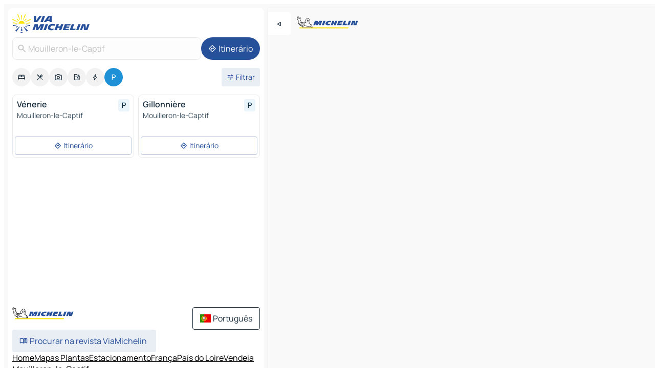

--- FILE ---
content_type: text/html
request_url: https://www.viamichelin.pt/mapas-plantas/estacionamento/franca/pais_do_loire/vendeia/mouilleron_le_captif-85000
body_size: 11891
content:
<!doctype html>
<html lang="pt">

<head>
	<meta charset="utf-8" />
	<meta name="viewport" content="width=device-width, initial-scale=1, maximum-scale=1, user-scalable=no" />
	<meta name="apple-itunes-app" content="app-id=443142682" />
	<!-- start app -->
	
		<link href="../../../../../_app/immutable/assets/vnd.D6Q4K2v3.css" rel="stylesheet">
		<link href="../../../../../_app/immutable/assets/lib.DTlNOyE0.css" rel="stylesheet">
		<link href="../../../../../_app/immutable/assets/vnd.CPv2F40A.css" rel="stylesheet">
		<link href="../../../../../_app/immutable/assets/0.CQs4aOKJ.css" rel="stylesheet">
		<link href="../../../../../_app/immutable/assets/2.DTvqgUuk.css" rel="stylesheet">
		<link href="../../../../../_app/immutable/assets/10.C0zcU66-.css" rel="stylesheet"><!--1xg1a3p--><!--[!--><!--]--> <!--[--><!--[--><link rel="preconnect" href="https://map7.viamichelin.com"/> <link rel="dns-prefetch" href="https://map7.viamichelin.com"/><link rel="preconnect" href="https://map8.viamichelin.com"/> <link rel="dns-prefetch" href="https://map8.viamichelin.com"/><link rel="preconnect" href="https://map9.viamichelin.com"/> <link rel="dns-prefetch" href="https://map9.viamichelin.com"/><link rel="preconnect" href="https://sdk.privacy-center.org"/> <link rel="dns-prefetch" href="https://sdk.privacy-center.org"/><!--]--><!--]--> <!--[--><!--[--><!--]--><!--]--> <meta name="description" content="ViaMichelin permite-lhe encontrar um parque de estacionamento rapidamente - Mouilleron-le-Captif Geolocalização precisa dos parques de estacionamento exteriores e interiores Mouilleron-le-Captif no mapa ViaMichelin. Possibilidade de reserva online."/> <meta property="og:type" content="website"/> <meta property="og:site_name" content="ViaMichelin"/> <!--[--><meta property="og:title" content="Parques de estacionamento Mouilleron-le-Captif - encontre estacionamenot - ViaMichelin"/><!--]--> <!--[--><meta property="og:description" content="ViaMichelin permite-lhe encontrar um parque de estacionamento rapidamente - Mouilleron-le-Captif Geolocalização precisa dos parques de estacionamento exteriores e interiores Mouilleron-le-Captif no mapa ViaMichelin. Possibilidade de reserva online."/><!--]--> <!--[--><meta property="og:image" content="https://www.viamichelin.pt/_app/immutable/assets/logo-social.CPCa_Ogs.png"/><!--]--> <!--[!--><!--]--> <!--[--><link rel="alternate" href="https://www.viamichelin.at/karten-stadtplan/parkplatze/frankreich/pays_de_la_loire/vendee/mouilleron_le_captif-85000" hreflang="de-at"/><link rel="alternate" href="https://fr.viamichelin.be/cartes-plans/parkings/france/pays_de_la_loire/vendee/mouilleron_le_captif-85000" hreflang="fr-be"/><link rel="alternate" href="https://nl.viamichelin.be/kaarten-plattegronden/parkings/frankrijk/pays_de_la_loire/vendee/mouilleron_le_captif-85000" hreflang="nl-be"/><link rel="alternate" href="https://de.viamichelin.ch/karten-stadtplan/parkplatze/frankreich/pays_de_la_loire/vendee/mouilleron_le_captif-85000" hreflang="de-ch"/><link rel="alternate" href="https://fr.viamichelin.ch/cartes-plans/parkings/france/pays_de_la_loire/vendee/mouilleron_le_captif-85000" hreflang="fr-ch"/><link rel="alternate" href="https://it.viamichelin.ch/mappe-piantine/parcheggi/francia/paesi_della_loira/vandea/mouilleron_le_captif-85000" hreflang="it-ch"/><link rel="alternate" href="https://www.viamichelin.com/maps/car-parks/france/pays_de_la_loire/vendee/mouilleron_le_captif-85000" hreflang="en"/><link rel="alternate" href="https://www.viamichelin.de/karten-stadtplan/parkplatze/frankreich/pays_de_la_loire/vendee/mouilleron_le_captif-85000" hreflang="de"/><link rel="alternate" href="https://www.viamichelin.es/mapas-planos/aparcamientos/francia/paises_del_loira/vendee/mouilleron_le_captif-85000" hreflang="es"/><link rel="alternate" href="https://www.viamichelin.fr/cartes-plans/parkings/france/pays_de_la_loire/vendee/mouilleron_le_captif-85000" hreflang="fr"/><link rel="alternate" href="https://www.viamichelin.it/mappe-piantine/parcheggi/francia/paesi_della_loira/vandea/mouilleron_le_captif-85000" hreflang="it"/><link rel="alternate" href="https://www.viamichelin.ie/maps/car-parks/france/pays_de_la_loire/vendee/mouilleron_le_captif-85000" hreflang="en-ie"/><link rel="alternate" href="https://www.viamichelin.nl/kaarten-plattegronden/parkings/frankrijk/pays_de_la_loire/vendee/mouilleron_le_captif-85000" hreflang="nl"/><link rel="alternate" href="https://www.viamichelin.co.uk/maps/car-parks/france/pays_de_la_loire/vendee/mouilleron_le_captif-85000" hreflang="en-gb"/><!--]--> <!--[!--><!--]--><!----><title>Parques de estacionamento Mouilleron-le-Captif - encontre estacionamenot - ViaMichelin</title>
	<!-- end app -->

	<meta name="google-site-verification" content="8I89wy-pRKen-G-9iKDkowW7vz9ve8gLK1t_PLvhgsI" />

	<link rel="icon" href="../../../../../favicon.png" />

	<!-- Start Consent -->
	<script nonce="hrzT2d1uUishY/JWiE8cBA==" id="spcloader" async fetchpriority="high" type="text/javascript"
		src="https://sdk.privacy-center.org/a1a55c7f-7f45-4e4b-80ac-b48e44c2fe99/loader.js?target=www.viamichelin.pt"></script>
	<script nonce="hrzT2d1uUishY/JWiE8cBA==" type="text/javascript" async>
			window.didomiOnReady = window.didomiOnReady || [];
			window.didomiEventListeners = window.didomiEventListeners || [];

			window.didomiEventListeners.push(
				{
					event: "notice.shown",
					listener() {
						const $link = document.querySelector(
							".didomi-notice-view-partners-link-in-text"
						);
						if (!$link) {
							return;
						}
						$link.removeAttribute("href");
						$link.addEventListener("click", () => {
							Didomi.preferences.show("vendors");
						});
					},
				},
				{
					event: "notice.clickagree",
					listener() {
						window.postMessage({ type: 'didomi_clickagree'})
					}
				}
			);

			window.didomiConfig = {
				user: {
					bots: {
						consentRequired: false,
					},
				},
				preferences: {
					showWhenConsentIsMissing: false,
				},
			};

			window.gdprAppliesGlobally = true;
			// prettier-ignore
			!function(){function t(e){if(!window.frames[e]){if(document.body&&document.body.firstChild){let a=document.body,n=document.createElement("iframe");n.style.display="none",n.name=e,n.title=e,a.insertBefore(n,a.firstChild)}else setTimeout(function(){t(e)},5)}}function e(t,e,a,n,i){function r(t,a,n,r){if("function"!=typeof n)return;window[e]||(window[e]=[]);let s=!1;i&&(s=i(t,r,n)),s||window[e].push({command:t,version:a,callback:n,parameter:r})}function s(e){if(!window[t]||!0!==window[t].stub||!e.data)return;let i="string"==typeof e.data,r;try{r=i?JSON.parse(e.data):e.data}catch(s){return}if(r[a]){let f=r[a];window[t](f.command,f.version,function(t,a){let r={};r[n]={returnValue:t,success:a,callId:f.callId},e.source.postMessage(i?JSON.stringify(r):r,"*")},f.parameter)}}r.stub=!0,r.stubVersion=2,"function"!=typeof window[t]&&(window[t]=r,window.addEventListener?window.addEventListener("message",s,!1):window.attachEvent("onmessage",s))}e("__uspapi","__uspapiBuffer","__uspapiCall","__uspapiReturn"),t("__uspapiLocator"),e("__tcfapi","__tcfapiBuffr","__tcl","__tcfapiReturn"),t("__tcfapiLocator")}();
		</script>
	<!-- End Consent -->

	<!-- Start Google tag manager -->
	<script src="https://www.googletagmanager.com/gtag/js?id=G-40CNHW9T9B" defer type="didomi/javascript"
		nonce="hrzT2d1uUishY/JWiE8cBA==" fetchpriority="low"></script>
	<script nonce="hrzT2d1uUishY/JWiE8cBA==" type="text/javascript" defer>
			window.dataLayer = window.dataLayer || [];
			function gtag() {
				dataLayer.push(arguments);
			}
			gtag('js', new Date());
			gtag('config', 'G-40CNHW9T9B', { send_page_view: false });
		</script>
	<!-- End Google tag manager -->
</head>

<body data-sveltekit-preload-data="hover" class="text-body">
	<div style="display: contents"><!--[--><!--[--><!----><!--[--><!--]--> <!--[--><!----><div class="main-container bg-neutral-weak homepage svelte-9k52vj" style="--bottomsheet-height-offset: -100px;"><div class="map svelte-9k52vj"><div class="h-full w-full md:shadow-smooth-block md:relative svelte-839hsq" data-testid="map-container"><!--[!--><!--]--></div><!----> <!--[--><div class="absolute top-4 left-0 size-11 z-ontop hidden md:block"><button type="button" class="btn-filled-white btn-md rd-l-0 min-w-max"><!--[!--><!--[--><!----><span class="flex w-max size-3.5"><!--[--><!----><span class="icon-arrow-back-left inline-block"><!----></span><!----><!--]--><!----></span><!----><!--]--> <!--[!--><!--]--> <!--[!--><!--]--><!--]--> <!--[!--><!--]--></button><!----></div><!--]--> <img src="/_app/immutable/assets/vm-logo-bib-michelin.Dd_LzvJh.svg" alt="Michelin" class="absolute left-14 top-6 md:block hidden z-hover" height="24" width="120"/> <img height="32" width="126" src="/_app/immutable/assets/vm-logo-large.BEgj6SJ1.svg" alt="ViaMichelin" class="absolute-center-x top-2 md:hidden z-hover"/></div> <!--[!--><!--]--> <div class="slot-container md:p-2 md:pr-0 md:h-dvh printable svelte-9k52vj"><div class="md:overflow-hidden md:rd-2 md:h-dvh max-h-full printable"><div class="slot-wrapper h-full scrollbar-thin printable md:bg-neutral-weakest svelte-9k52vj"><!--[!--><!--]--> <!--[--><!----><!--[--><!----><!--[!--><!----><div class="translate-slide-offset md:block svelte-5lb488" style="--slide-offset: 0px;"><img src="/_app/immutable/assets/vm-logo-bib-michelin.Dd_LzvJh.svg" alt="Michelin" class="absolute top-[var(--top)] right-[var(--right)] md:hidden" style="--top: -24px; --right: 8px;" height="24" width="120"/> <div><div><div class="searchtools w-full md:flex md:flex-wrap md:gap-4 md:bg-transparent md:px-2 md:pt-2 svelte-1kj4v11" data-testid="map-search-panel"><!--[!--><!--]--> <!--[!--><div class="hidden md:block w-full"><header role="banner" class="flex items-center w-full py-1 justify-between md:py-0"><!--[!--><!--[--><a href="../../../../../" class="block py-1 pr-2 shrink-0" aria-label="Voltar à página inicial" data-sveltekit-preload-data="tap"><img class="h-9 cover-left" src="/_app/immutable/assets/vm-logo-large.BEgj6SJ1.svg" alt="ViaMichelin" width="152" height="36"/></a><!--]--><!--]--> <!--[!--><!--[!--><!--]--><!--]--></header><!----></div><!--]--> <div class="flex gap-2 w-full md:p-0 md:bg-transparent border-coloredneutral-weakest rounded-full p-2"><div class="search relative w-full min-w-0  svelte-oeoh2d"><label for="address-search" class="text-sm"> <span class="input-container flex items-center p-2 w-full text-5 gap-1 rd-2 relative b-solid b-0.5 border-coloredneutral-weakest element-disabled bg-neutral-soft text-neutral svelte-xzp1b6"><!--[--><!----><span class="icon-search inline-block w-5 "><!----></span><!----><!--]--> <input type="text" id="address-search" class="input min-w-0 text-md text-coloredneutral b-0 flex-grow bg-transparent placeholder:text-neutral disabled:text-neutral svelte-xzp1b6" placeholder="Para onde é que vamos?" aria-label="Para onde é que vamos?" disabled autocomplete="off" value="Mouilleron-le-Captif"/> <!--[!--><!--]--> <!--[!--><!--]--></span></label><!----> <ul class="results rd-2 absolute z-hover w-full m-0 mt-1 p-0 shadow-smooth-bottom-2 bg-neutral-weakest text-coloredneutral text-md svelte-oeoh2d" role="listbox" aria-label="Resultados da pesquisa"><!--[!--><!--]--><!----> <!--[!--><!--]--><!----> <!--[!--><!--[!--><!--]--><!--]--><!----></ul></div><!----> <!--[--><button type="button" aria-label="Itinerário" class="btn-filled-primary btn-md z-infront rounded-full min-w-max"><!--[!--><!--[--><!----><span class="flex w-max"><!--[--><!----><span class="icon-directions inline-block"><!----></span><!----><!--]--><!----></span><!----><!--]--> <!--[--><span class="ml-1">Itinerário</span><!--]--> <!--[!--><!--]--><!--]--> <!--[!--><!--]--></button><!--]--></div></div></div><!----></div></div> <div class="poi-container relative z-1 md:block bg-neutral-weakest md:bg-transparent block svelte-5lb488"><button type="button" class="handle relative w-full p-4 rd-2 b-0 grid place-items-center bg-transparent md:hidden" aria-label="Abrir o painel" style="height: 40px;"><span class="rd-2 w-20 h-2 bg-base-15"></span></button><!----> <div class="mt-4"><div class="mb-2 px-2"><div class="flex justify-between flex-nowrap flex-row-reverse"><div class="grow-3 order-2"><div class="flex gap-1 flex-wrap" role="listbox" aria-multiselectable="true" aria-orientation="horizontal" aria-label="Pontos de interesse"><!--[--><!--[!--><button type="button" role="option" title="Pesquisar Alojamentos" aria-selected="false" aria-label="Pesquisar Alojamentos" class="whitespace-nowrap flex justify-center items-center text-md gap-1 b-0 cursor-pointer rounded-full p-2.5 bg-neutral-soft hover:bg-coloredneutral-weak text-coloredneutral svelte-f2zwv4 aspect-ratio-1"><!--[!--><!--[--><!----><span class="flex w-max"><!--[--><!----><span class="icon-hotel inline-block"><!----></span><!----><!--]--><!----></span><!----><!--]--> <!--[!--><!--]--> <!--[!--><!--]--><!--]--></button><!--]--><!--[!--><button type="button" role="option" title="Pesquisar Restaurantes" aria-selected="false" aria-label="Pesquisar Restaurantes" class="whitespace-nowrap flex justify-center items-center text-md gap-1 b-0 cursor-pointer rounded-full p-2.5 bg-neutral-soft hover:bg-coloredneutral-weak text-coloredneutral svelte-f2zwv4 aspect-ratio-1"><!--[!--><!--[--><!----><span class="flex w-max"><!--[--><!----><span class="icon-restaurant inline-block"><!----></span><!----><!--]--><!----></span><!----><!--]--> <!--[!--><!--]--> <!--[!--><!--]--><!--]--></button><!--]--><!--[!--><button type="button" role="option" title="Pesquisar Turismo" aria-selected="false" aria-label="Pesquisar Turismo" class="whitespace-nowrap flex justify-center items-center text-md gap-1 b-0 cursor-pointer rounded-full p-2.5 bg-neutral-soft hover:bg-coloredneutral-weak text-coloredneutral svelte-f2zwv4 aspect-ratio-1"><!--[!--><!--[--><!----><span class="flex w-max"><!--[--><!----><span class="icon-tourism inline-block"><!----></span><!----><!--]--><!----></span><!----><!--]--> <!--[!--><!--]--> <!--[!--><!--]--><!--]--></button><!--]--><!--[!--><button type="button" role="option" title="Pesquisar Estações de serviço" aria-selected="false" aria-label="Pesquisar Estações de serviço" class="whitespace-nowrap flex justify-center items-center text-md gap-1 b-0 cursor-pointer rounded-full p-2.5 bg-neutral-soft hover:bg-coloredneutral-weak text-coloredneutral svelte-f2zwv4 aspect-ratio-1"><!--[!--><!--[--><!----><span class="flex w-max"><!--[--><!----><span class="icon-energy-pump inline-block"><!----></span><!----><!--]--><!----></span><!----><!--]--> <!--[!--><!--]--> <!--[!--><!--]--><!--]--></button><!--]--><!--[!--><button type="button" role="option" title="Pesquisar Recargas automóveis" aria-selected="false" aria-label="Pesquisar Recargas automóveis" class="whitespace-nowrap flex justify-center items-center text-md gap-1 b-0 cursor-pointer rounded-full p-2.5 bg-neutral-soft hover:bg-coloredneutral-weak text-coloredneutral svelte-f2zwv4 aspect-ratio-1"><!--[!--><!--[--><!----><span class="flex w-max"><!--[--><!----><span class="icon-flash inline-block"><!----></span><!----><!--]--><!----></span><!----><!--]--> <!--[!--><!--]--> <!--[!--><!--]--><!--]--></button><!--]--><!--[!--><button type="button" role="option" title="Pesquisar Parques de estacionamento" aria-selected="true" aria-label="Pesquisar Parques de estacionamento" class="whitespace-nowrap flex justify-center items-center text-md gap-1 b-0 cursor-pointer rounded-full p-2.5 bg-parking text-neutral-weakest hover:bg-parking-soft svelte-f2zwv4 aspect-ratio-1"><!--[!--><!--[--><!----><span class="flex w-max"><!--[--><!----><span class="icon-parking inline-block"><!----></span><!----><!--]--><!----></span><!----><!--]--> <!--[!--><!--]--> <!--[!--><!--]--><!--]--></button><!--]--><!--]--></div><!----></div> <!--[--><div class="ml-2 relative order-1"><button type="button" aria-label="Filtros abertos" class="btn-filled-light btn-sm relative filter-button min-w-max"><!--[!--><!--[--><!----><span class="flex w-max"><!--[--><!----><span class="icon-tune inline-block"><!----></span><!----><!--]--><!----></span><!----><!--]--> <!--[--><span class="ml-1">Filtrar</span><!--]--> <!--[!--><!--]--><!--]--> <!--[--><!--[!--><!--]--><!----><!--]--></button><!----></div><!--]--></div> <div class="date-range-picker-container min-w-0 w-full order--1 mt-2"><div class="flex items-start gap-2"><!--[!--><!--]--></div></div></div><!----> <!--[!--><!--]--> <!--[--><ul data-testid="poilist" class="container m-0 px-2 grid svelte-1qh5ik5"><!--[!--><!--[--><!--[!--><!--[!--><!----><!--[--><!----><li data-testid="poi-card-0" data-category="parking" class="poi-card xs grid text-body border-coloredneutral-weakest bg-neutral-weakest hover:border-transparent border-1 border-solid rd-2 relative with-shadow vertical svelte-1ci3g67" role="none"><a href="?bounds=-1.5102288~46.6835209~-1.4147353~46.7392297&amp;itinerary=&amp;poiCategories=20&amp;selectedAddress=%7B%22address%22%3A%22Mouilleron-le-Captif%22%2C%22city%22%3A%22Mouilleron-le-Captif%22%2C%22coordinates%22%3A%7B%22lat%22%3A46.7201057%2C%22lng%22%3A-1.4591823%7D%2C%22countryCode%22%3A%22FRA%22%2C%22region%22%3A%22Pa%C3%ADs+do+Loire%22%2C%22zipCode%22%3A%2285000%22%2C%22entityType%22%3A%22CITY%22%2C%22boundsSync%22%3Atrue%7D&amp;selectedPoi=3a32a068158f~PARKING&amp;withCaravan=false" class="decoration-none flex flex-col " data-sveltekit-preload-data="tap"><!--[!--><!--]--> <div class="pt-2 px-2 pb-0 grid h-max"><!--[--><!--[--><!--[--><div class="inline-flex justify-between w-full min-w-0 text-body text-md font-600 gap-x-0.5 text-coloredneutral"><span data-testid="card-title" class="pb-0.5 clamp-lines-2">Vénerie</span> <!--[--><div class="flex items-center justify-center w-max shrink-0  rd-1 p-0.75 bg-parking-weakest text-parking-strongest h-6 w-6 svelte-snfjjm"><!--[!--><!--[!--><!--[!--><!--]--> <!--[!--><!--]--> <!--[--><!----><div class="flex w-max"><!--[--><!----><div class="icon-parking inline-block"><!----></div><!----><!--]--><!----></div><!----><!--]--><!--]--><!--]--></div><!--]--></div><!--]--><!--]--> <!--[!--><!--]--> <!--[--><span class="truncate font-400 text-sm text-coloredneutral-soft p-be-1px">Mouilleron-le-Captif</span><!--]--> <!--[!--><!--]--> <!--[!--><!--]--> <!--[!--><!--]--> <!--[!--><!--]--><!--]--></div><!----></a> <div class="button-wrapper p-1 p-bs-3px"><!--[!--><!--[!--><!--[!--><button type="button" class="btn-outline-light btn-sm w-full overflow-hidden"><!--[!--><!--[--><!----><span class="flex w-max"><!--[--><!----><span class="icon-directions inline-block"><!----></span><!----><!--]--><!----></span><!----><!--]--> <!--[--><span class="ml-1 undefined text-wrap-balance">Itinerário</span><!--]--> <!--[!--><!--]--><!--]--> <!--[!--><!--]--></button><!--]--><!--]--><!--]--></div><!----><!----></li><!----><!--]--><!----><!--]--><!--]--><!--[!--><!--[!--><!----><!--[--><!----><li data-testid="poi-card-1" data-category="parking" class="poi-card xs grid text-body border-coloredneutral-weakest bg-neutral-weakest hover:border-transparent border-1 border-solid rd-2 relative with-shadow vertical svelte-1ci3g67" role="none"><a href="?bounds=-1.5102288~46.6835209~-1.4147353~46.7392297&amp;itinerary=&amp;poiCategories=20&amp;selectedAddress=%7B%22address%22%3A%22Mouilleron-le-Captif%22%2C%22city%22%3A%22Mouilleron-le-Captif%22%2C%22coordinates%22%3A%7B%22lat%22%3A46.7201057%2C%22lng%22%3A-1.4591823%7D%2C%22countryCode%22%3A%22FRA%22%2C%22region%22%3A%22Pa%C3%ADs+do+Loire%22%2C%22zipCode%22%3A%2285000%22%2C%22entityType%22%3A%22CITY%22%2C%22boundsSync%22%3Atrue%7D&amp;selectedPoi=c2df5b7bc602~PARKING&amp;withCaravan=false" class="decoration-none flex flex-col " data-sveltekit-preload-data="tap"><!--[!--><!--]--> <div class="pt-2 px-2 pb-0 grid h-max"><!--[--><!--[--><!--[--><div class="inline-flex justify-between w-full min-w-0 text-body text-md font-600 gap-x-0.5 text-coloredneutral"><span data-testid="card-title" class="pb-0.5 clamp-lines-2">Gillonnière</span> <!--[--><div class="flex items-center justify-center w-max shrink-0  rd-1 p-0.75 bg-parking-weakest text-parking-strongest h-6 w-6 svelte-snfjjm"><!--[!--><!--[!--><!--[!--><!--]--> <!--[!--><!--]--> <!--[--><!----><div class="flex w-max"><!--[--><!----><div class="icon-parking inline-block"><!----></div><!----><!--]--><!----></div><!----><!--]--><!--]--><!--]--></div><!--]--></div><!--]--><!--]--> <!--[!--><!--]--> <!--[--><span class="truncate font-400 text-sm text-coloredneutral-soft p-be-1px">Mouilleron-le-Captif</span><!--]--> <!--[!--><!--]--> <!--[!--><!--]--> <!--[!--><!--]--> <!--[!--><!--]--><!--]--></div><!----></a> <div class="button-wrapper p-1 p-bs-3px"><!--[!--><!--[!--><!--[!--><button type="button" class="btn-outline-light btn-sm w-full overflow-hidden"><!--[!--><!--[--><!----><span class="flex w-max"><!--[--><!----><span class="icon-directions inline-block"><!----></span><!----><!--]--><!----></span><!----><!--]--> <!--[--><span class="ml-1 undefined text-wrap-balance">Itinerário</span><!--]--> <!--[!--><!--]--><!--]--> <!--[!--><!--]--></button><!--]--><!--]--><!--]--></div><!----><!----></li><!----><!--]--><!----><!--]--><!--]--><!--[--><li class="flex justify-center ad"><!----><div class="flex items-center justify-center relative h-70 w-75"><!----><div id="div-gpt-ad-mpu_haut" class="ad size-full max-h-[var(--height)] max-w-[var(--width)] overflow-hidden md:max-h-[var(--md-height)] md:max-w-[var(--md-width)] div-gpt-ad-mpu_haut svelte-15hg1g9" style=" --width:300px; --height:250px; --md-width:300px; --md-height:250px; " data-testid="ad-poi-list"></div><!----><!----></div><!----></li><!--]--><!--]--><!--]--></ul><!--]--><!----> <!--[!--><!--]--></div> <!--[!--><!--]--> <!--[!--><!--]--> <!--[--><!--[!--><!--]--><!--]--> <footer role="contentinfo" data-sveltekit-preload-data="tap" class="bg-neutral-weakest flex flex-col gap-6 p-2 pb-0  svelte-1b4fnhr"><div class="flex flex-col gap-4 "><div class="flex justify-between"><img src="/_app/immutable/assets/vm-logo-bib-michelin.Dd_LzvJh.svg" alt="Michelin" height="24" width="120"/> <button type="button" class="btn-outline-primary btn-md min-w-max"><!--[!--><!--[--><!----><span class="flex w-max"><!--[--><!----><span class="icon-flag-pt inline-block"><!----></span><!----><!--]--><!----></span><!----><!--]--> <!--[--><span class="ml-1">Português</span><!--]--> <!--[!--><!--]--><!--]--> <!--[!--><!--]--></button><!----></div> <div class="flex flex-col md:flex-row md:flex-wrap gap-4"><!--[!--><!--]--> <a href="https://www.viamichelin.com/magazine/?utm_source=viamichelin_web&amp;utm_medium=browse_button" class="min-w-max btn-filled-light btn-md svelte-1b8k1k" rel="external noopener" target="_blank"><!--[!--><!--[--><!----><div class="flex w-max"><!--[--><!----><div class="icon-menu-book inline-block"><!----></div><!----><!--]--><!----></div><!----><!--]--> <!--[--><span class="px-1">Procurar na revista ViaMichelin</span><!--]--> <!--[!--><!--]--><!--]--></a><!----></div></div> <!--[!--><!--]--> <!--[!--><!--]--><!----> <!--[--><!--[--><ol itemscope="" itemtype="http://schema.org/BreadcrumbList" class="breadcrumbs flex flex-wrap p-0 items-center whitespace-nowrap svelte-qo6nxf"><li itemprop="itemListElement" itemtype="http://schema.org/ListItem" itemscope="" class="svelte-qo6nxf"><a href="/" class="link inline svelte-1b8k1k" itemprop="item"><!--[--><span itemprop="name">Home</span><!----><!--]--></a><!----> <meta itemprop="position" content="0"/></li> <!--[--><!--[--><li itemprop="itemListElement" itemtype="http://schema.org/ListItem" itemscope="" class="svelte-qo6nxf"><!--[--><a href="/" class="link inline svelte-1b8k1k" itemprop="item" data-sveltekit-preload-data="off"><!--[--><span itemprop="name">Mapas Plantas</span><!----><!--]--></a><!--]--> <meta itemprop="position" content="1"/></li><!--]--><!--[--><li itemprop="itemListElement" itemtype="http://schema.org/ListItem" itemscope="" class="svelte-qo6nxf"><!--[--><a href="/mapas-plantas/estacionamento" class="link inline svelte-1b8k1k" itemprop="item" data-sveltekit-preload-data="off"><!--[--><span itemprop="name">Estacionamento</span><!----><!--]--></a><!--]--> <meta itemprop="position" content="2"/></li><!--]--><!--[--><li itemprop="itemListElement" itemtype="http://schema.org/ListItem" itemscope="" class="svelte-qo6nxf"><!--[--><a href="/mapas-plantas/estacionamento/franca" class="link inline svelte-1b8k1k" itemprop="item" data-sveltekit-preload-data="off"><!--[--><span itemprop="name">França</span><!----><!--]--></a><!--]--> <meta itemprop="position" content="3"/></li><!--]--><!--[--><li itemprop="itemListElement" itemtype="http://schema.org/ListItem" itemscope="" class="svelte-qo6nxf"><!--[--><a href="/mapas-plantas/estacionamento/franca/pais_do_loire" class="link inline svelte-1b8k1k" itemprop="item" data-sveltekit-preload-data="off"><!--[--><span itemprop="name">País do Loire</span><!----><!--]--></a><!--]--> <meta itemprop="position" content="4"/></li><!--]--><!--[--><li itemprop="itemListElement" itemtype="http://schema.org/ListItem" itemscope="" class="svelte-qo6nxf"><!--[--><a href="/mapas-plantas/estacionamento/franca/pais_do_loire/vendeia" class="link inline svelte-1b8k1k" itemprop="item" data-sveltekit-preload-data="off"><!--[--><span itemprop="name">Vendeia</span><!----><!--]--></a><!--]--> <meta itemprop="position" content="5"/></li><!--]--><!--[--><li itemprop="itemListElement" itemtype="http://schema.org/ListItem" itemscope="" class="svelte-qo6nxf"><!--[!--><span itemprop="name" class="text-md text-neutral-strongest">Mouilleron-le-Captif</span><!--]--> <meta itemprop="position" content="6"/></li><!--]--><!--]--></ol><!--]--> <!--[--><h1 class="text-md font-medium">Parques de estacionamento Mouilleron-le-Captif - encontre estacionamenot - ViaMichelin</h1><!--]--> <!--[--><!--[!--><p class="description">ViaMichelin permite-lhe encontrar um parque de estacionamento rapidamente - Mouilleron-le-Captif Geolocalização precisa dos parques de estacionamento exteriores e interiores Mouilleron-le-Captif no mapa ViaMichelin. Possibilidade de reserva online.</p><!--]--><!--]--> <!--[!--><!--]--> <!--[--><section class="flex flex-col gap-0 p-0 m-0"><!--[--><h2 class="border-b-1 border-b-solid text-coloredneutral-soft text-bold text-md m-0" data-testid="seo-footer-link-block-title"><button type="button" class="btn-ghost-primary btn-md w-full justify-between min-w-max"><!--[!--><!--[!--><!--]--> <!--[--><span class="mr-1">Mouilleron-le-Captif</span><!--]--> <!--[--><!----><span class="flex w-max"><!--[--><!----><span class="icon-chevron-right inline-block"><!----></span><!----><!--]--><!----></span><!----><!--]--><!--]--> <!--[!--><!--]--></button><!----></h2> <ul data-testid="seo-footer-link-block-list" class="svelte-1ba0xl7"><!--[--><li><a href="/mapas-plantas/franca/pais_do_loire/vendeia/mouilleron_le_captif-85000" class="min-w-max link flex justify-start svelte-1b8k1k"><!--[!--><!--[!--><!--]--> <!--[--><span class="px-1">Mouilleron-le-Captif Mapas Plantas</span><!--]--> <!--[!--><!--]--><!--]--></a><!----></li><li><a href="/mapas-plantas/trafego/franca/pais_do_loire/vendeia/mouilleron_le_captif-85000" class="min-w-max link flex justify-start svelte-1b8k1k"><!--[!--><!--[!--><!--]--> <!--[--><span class="px-1">Mouilleron-le-Captif Trafego</span><!--]--> <!--[!--><!--]--><!--]--></a><!----></li><li><a href="/mapas-plantas/hoteis/franca/pais_do_loire/vendeia/mouilleron_le_captif-85000" class="min-w-max link flex justify-start svelte-1b8k1k"><!--[!--><!--[!--><!--]--> <!--[--><span class="px-1">Mouilleron-le-Captif Hoteis</span><!--]--> <!--[!--><!--]--><!--]--></a><!----></li><li><a href="/mapas-plantas/restaurantes/franca/pais_do_loire/vendeia/mouilleron_le_captif-85000" class="min-w-max link flex justify-start svelte-1b8k1k"><!--[!--><!--[!--><!--]--> <!--[--><span class="px-1">Mouilleron-le-Captif Restaurantes</span><!--]--> <!--[!--><!--]--><!--]--></a><!----></li><li><a href="/mapas-plantas/sitios-turisticos/franca/pais_do_loire/vendeia/mouilleron_le_captif-85000" class="min-w-max link flex justify-start svelte-1b8k1k"><!--[!--><!--[!--><!--]--> <!--[--><span class="px-1">Mouilleron-le-Captif Sitios Turisticos</span><!--]--> <!--[!--><!--]--><!--]--></a><!----></li><li><a href="/mapas-plantas/estacoes-servico/franca/pais_do_loire/vendeia/mouilleron_le_captif-85000" class="min-w-max link flex justify-start svelte-1b8k1k"><!--[!--><!--[!--><!--]--> <!--[--><span class="px-1">Mouilleron-le-Captif Estacoes servico</span><!--]--> <!--[!--><!--]--><!--]--></a><!----></li><li><a href="/mapas-plantas/estacionamento/franca/pais_do_loire/vendeia/mouilleron_le_captif-85000" class="min-w-max link flex justify-start svelte-1b8k1k"><!--[!--><!--[!--><!--]--> <!--[--><span class="px-1">Mouilleron-le-Captif Estacionamento</span><!--]--> <!--[!--><!--]--><!--]--></a><!----></li><!--]--></ul><!--]--> <!--[--><h2 class="border-b-1 border-b-solid text-coloredneutral-soft text-bold text-md m-0" data-testid="seo-footer-link-block-title"><button type="button" class="btn-ghost-primary btn-md w-full justify-between min-w-max"><!--[!--><!--[!--><!--]--> <!--[--><span class="mr-1">Itinerarios</span><!--]--> <!--[--><!----><span class="flex w-max"><!--[--><!----><span class="icon-chevron-right inline-block"><!----></span><!----><!--]--><!----></span><!----><!--]--><!--]--> <!--[!--><!--]--></button><!----></h2> <ul data-testid="seo-footer-link-block-list" class="svelte-1ba0xl7"><!--[--><li><a href="/itinerarios/resultados/mouilleron_le_captif-85000-vendeia-pais_do_loire-franca-to-la_roche_sur_yon-85000-vendeia-pais_do_loire-franca" class="min-w-max link flex justify-start svelte-1b8k1k"><!--[!--><!--[!--><!--]--> <!--[--><span class="px-1">Itinerarios Mouilleron-le-Captif - La Roche-sur-Yon</span><!--]--> <!--[!--><!--]--><!--]--></a><!----></li><li><a href="/itinerarios/resultados/mouilleron_le_captif-85000-vendeia-pais_do_loire-franca-to-les_lucs_sur_boulogne-85170-vendeia-pais_do_loire-franca" class="min-w-max link flex justify-start svelte-1b8k1k"><!--[!--><!--[!--><!--]--> <!--[--><span class="px-1">Itinerarios Mouilleron-le-Captif - Les Lucs-sur-Boulogne</span><!--]--> <!--[!--><!--]--><!--]--></a><!----></li><li><a href="/itinerarios/resultados/mouilleron_le_captif-85000-vendeia-pais_do_loire-franca-to-venansault-85190-vendeia-pais_do_loire-franca" class="min-w-max link flex justify-start svelte-1b8k1k"><!--[!--><!--[!--><!--]--> <!--[--><span class="px-1">Itinerarios Mouilleron-le-Captif - Venansault</span><!--]--> <!--[!--><!--]--><!--]--></a><!----></li><li><a href="/itinerarios/resultados/mouilleron_le_captif-85000-vendeia-pais_do_loire-franca-to-dompierre_sur_yon-85170-vendeia-pais_do_loire-franca" class="min-w-max link flex justify-start svelte-1b8k1k"><!--[!--><!--[!--><!--]--> <!--[--><span class="px-1">Itinerarios Mouilleron-le-Captif - Dompierre-sur-Yon</span><!--]--> <!--[!--><!--]--><!--]--></a><!----></li><li><a href="/itinerarios/resultados/mouilleron_le_captif-85000-vendeia-pais_do_loire-franca-to-le_poire_sur_vie-85170-vendeia-pais_do_loire-franca" class="min-w-max link flex justify-start svelte-1b8k1k"><!--[!--><!--[!--><!--]--> <!--[--><span class="px-1">Itinerarios Mouilleron-le-Captif - Le Poiré-sur-Vie</span><!--]--> <!--[!--><!--]--><!--]--></a><!----></li><li><a href="/itinerarios/resultados/mouilleron_le_captif-85000-vendeia-pais_do_loire-franca-to-belleville_sur_vie-85170-vendeia-pais_do_loire-franca" class="min-w-max link flex justify-start svelte-1b8k1k"><!--[!--><!--[!--><!--]--> <!--[--><span class="px-1">Itinerarios Mouilleron-le-Captif - Belleville-sur-Vie</span><!--]--> <!--[!--><!--]--><!--]--></a><!----></li><li><a href="/itinerarios/resultados/mouilleron_le_captif-85000-vendeia-pais_do_loire-franca-to-la_ferriere-85280-vendeia-pais_do_loire-franca" class="min-w-max link flex justify-start svelte-1b8k1k"><!--[!--><!--[!--><!--]--> <!--[--><span class="px-1">Itinerarios Mouilleron-le-Captif - La Ferrière</span><!--]--> <!--[!--><!--]--><!--]--></a><!----></li><li><a href="/itinerarios/resultados/mouilleron_le_captif-85000-vendeia-pais_do_loire-franca-to-aizenay-85190-vendeia-pais_do_loire-franca" class="min-w-max link flex justify-start svelte-1b8k1k"><!--[!--><!--[!--><!--]--> <!--[--><span class="px-1">Itinerarios Mouilleron-le-Captif - Aizenay</span><!--]--> <!--[!--><!--]--><!--]--></a><!----></li><li><a href="/itinerarios/resultados/mouilleron_le_captif-85000-vendeia-pais_do_loire-franca-to-la_chaize_le_vicomte-85310-vendeia-pais_do_loire-franca" class="min-w-max link flex justify-start svelte-1b8k1k"><!--[!--><!--[!--><!--]--> <!--[--><span class="px-1">Itinerarios Mouilleron-le-Captif - La Chaize-le-Vicomte</span><!--]--> <!--[!--><!--]--><!--]--></a><!----></li><li><a href="/itinerarios/resultados/mouilleron_le_captif-85000-vendeia-pais_do_loire-franca-to-aubigny_les_clouzeaux-85430-vendeia-pais_do_loire-franca" class="min-w-max link flex justify-start svelte-1b8k1k"><!--[!--><!--[!--><!--]--> <!--[--><span class="px-1">Itinerarios Mouilleron-le-Captif - Aubigny-Les Clouzeaux</span><!--]--> <!--[!--><!--]--><!--]--></a><!----></li><li><a href="/itinerarios/resultados/mouilleron_le_captif-85000-vendeia-pais_do_loire-franca-to-saint_florent_des_bois-85310-vendeia-pais_do_loire-franca" class="min-w-max link flex justify-start svelte-1b8k1k"><!--[!--><!--[!--><!--]--> <!--[--><span class="px-1">Itinerarios Mouilleron-le-Captif - Saint-Florent-des-Bois</span><!--]--> <!--[!--><!--]--><!--]--></a><!----></li><li><a href="/itinerarios/resultados/mouilleron_le_captif-85000-vendeia-pais_do_loire-franca-to-les_essarts-85140-vendeia-pais_do_loire-franca" class="min-w-max link flex justify-start svelte-1b8k1k"><!--[!--><!--[!--><!--]--> <!--[--><span class="px-1">Itinerarios Mouilleron-le-Captif - Les Essarts</span><!--]--> <!--[!--><!--]--><!--]--></a><!----></li><li><a href="/itinerarios/resultados/mouilleron_le_captif-85000-vendeia-pais_do_loire-franca-to-la_mothe_achard-85150-vendeia-pais_do_loire-franca" class="min-w-max link flex justify-start svelte-1b8k1k"><!--[!--><!--[!--><!--]--> <!--[--><span class="px-1">Itinerarios Mouilleron-le-Captif - La Mothe-Achard</span><!--]--> <!--[!--><!--]--><!--]--></a><!----></li><li><a href="/itinerarios/resultados/mouilleron_le_captif-85000-vendeia-pais_do_loire-franca-to-la_genetouze-85190-vendeia-pais_do_loire-franca" class="min-w-max link flex justify-start svelte-1b8k1k"><!--[!--><!--[!--><!--]--> <!--[--><span class="px-1">Itinerarios Mouilleron-le-Captif - La Génétouze</span><!--]--> <!--[!--><!--]--><!--]--></a><!----></li><li><a href="/itinerarios/resultados/mouilleron_le_captif-85000-vendeia-pais_do_loire-franca-to-saligny-85170-vendeia-pais_do_loire-franca" class="min-w-max link flex justify-start svelte-1b8k1k"><!--[!--><!--[!--><!--]--> <!--[--><span class="px-1">Itinerarios Mouilleron-le-Captif - Saligny</span><!--]--> <!--[!--><!--]--><!--]--></a><!----></li><li><a href="/itinerarios/resultados/mouilleron_le_captif-85000-vendeia-pais_do_loire-franca-to-les_clouzeaux-85430-vendeia-pais_do_loire-franca" class="min-w-max link flex justify-start svelte-1b8k1k"><!--[!--><!--[!--><!--]--> <!--[--><span class="px-1">Itinerarios Mouilleron-le-Captif - Les Clouzeaux</span><!--]--> <!--[!--><!--]--><!--]--></a><!----></li><li><a href="/itinerarios/resultados/mouilleron_le_captif-85000-vendeia-pais_do_loire-franca-to-landeronde-85150-vendeia-pais_do_loire-franca" class="min-w-max link flex justify-start svelte-1b8k1k"><!--[!--><!--[!--><!--]--> <!--[--><span class="px-1">Itinerarios Mouilleron-le-Captif - Landeronde</span><!--]--> <!--[!--><!--]--><!--]--></a><!----></li><li><a href="/itinerarios/resultados/mouilleron_le_captif-85000-vendeia-pais_do_loire-franca-to-beaulieu_sous_la_roche-85190-vendeia-pais_do_loire-franca" class="min-w-max link flex justify-start svelte-1b8k1k"><!--[!--><!--[!--><!--]--> <!--[--><span class="px-1">Itinerarios Mouilleron-le-Captif - Beaulieu-sous-la-Roche</span><!--]--> <!--[!--><!--]--><!--]--></a><!----></li><li><a href="/itinerarios/resultados/mouilleron_le_captif-85000-vendeia-pais_do_loire-franca-to-beaufou-85170-vendeia-pais_do_loire-franca" class="min-w-max link flex justify-start svelte-1b8k1k"><!--[!--><!--[!--><!--]--> <!--[--><span class="px-1">Itinerarios Mouilleron-le-Captif - Beaufou</span><!--]--> <!--[!--><!--]--><!--]--></a><!----></li><li><a href="/itinerarios/resultados/mouilleron_le_captif-85000-vendeia-pais_do_loire-franca-to-la_merlatiere-85140-vendeia-pais_do_loire-franca" class="min-w-max link flex justify-start svelte-1b8k1k"><!--[!--><!--[!--><!--]--> <!--[--><span class="px-1">Itinerarios Mouilleron-le-Captif - La Merlatière</span><!--]--> <!--[!--><!--]--><!--]--></a><!----></li><!--]--></ul><!--]--> <!--[--><!--[--><h2 class="border-b-1 border-b-solid text-coloredneutral-soft text-bold text-md m-0" data-testid="seo-footer-link-block-title"><button type="button" class="btn-ghost-primary btn-md w-full justify-between min-w-max"><!--[!--><!--[!--><!--]--> <!--[--><span class="mr-1">Mapas Plantas</span><!--]--> <!--[--><!----><span class="flex w-max"><!--[--><!----><span class="icon-chevron-right inline-block"><!----></span><!----><!--]--><!----></span><!----><!--]--><!--]--> <!--[!--><!--]--></button><!----></h2> <ul data-testid="seo-footer-link-block-list" class="svelte-1ba0xl7"><!--[--><li><a href="/mapas-plantas/franca/pais_do_loire/vendeia/la_roche_sur_yon-85000" class="min-w-max link flex justify-start svelte-1b8k1k"><!--[!--><!--[!--><!--]--> <!--[--><span class="px-1">Mapas Plantas La Roche-sur-Yon</span><!--]--> <!--[!--><!--]--><!--]--></a><!----></li><li><a href="/mapas-plantas/franca/pais_do_loire/vendeia/les_lucs_sur_boulogne-85170" class="min-w-max link flex justify-start svelte-1b8k1k"><!--[!--><!--[!--><!--]--> <!--[--><span class="px-1">Mapas Plantas Les Lucs-sur-Boulogne</span><!--]--> <!--[!--><!--]--><!--]--></a><!----></li><li><a href="/mapas-plantas/franca/pais_do_loire/vendeia/venansault-85190" class="min-w-max link flex justify-start svelte-1b8k1k"><!--[!--><!--[!--><!--]--> <!--[--><span class="px-1">Mapas Plantas Venansault</span><!--]--> <!--[!--><!--]--><!--]--></a><!----></li><li><a href="/mapas-plantas/franca/pais_do_loire/vendeia/dompierre_sur_yon-85170" class="min-w-max link flex justify-start svelte-1b8k1k"><!--[!--><!--[!--><!--]--> <!--[--><span class="px-1">Mapas Plantas Dompierre-sur-Yon</span><!--]--> <!--[!--><!--]--><!--]--></a><!----></li><li><a href="/mapas-plantas/franca/pais_do_loire/vendeia/le_poire_sur_vie-85170" class="min-w-max link flex justify-start svelte-1b8k1k"><!--[!--><!--[!--><!--]--> <!--[--><span class="px-1">Mapas Plantas Le Poiré-sur-Vie</span><!--]--> <!--[!--><!--]--><!--]--></a><!----></li><li><a href="/mapas-plantas/franca/pais_do_loire/vendeia/belleville_sur_vie-85170" class="min-w-max link flex justify-start svelte-1b8k1k"><!--[!--><!--[!--><!--]--> <!--[--><span class="px-1">Mapas Plantas Belleville-sur-Vie</span><!--]--> <!--[!--><!--]--><!--]--></a><!----></li><li><a href="/mapas-plantas/franca/pais_do_loire/vendeia/la_ferriere-85280" class="min-w-max link flex justify-start svelte-1b8k1k"><!--[!--><!--[!--><!--]--> <!--[--><span class="px-1">Mapas Plantas La Ferrière</span><!--]--> <!--[!--><!--]--><!--]--></a><!----></li><li><a href="/mapas-plantas/franca/pais_do_loire/vendeia/aizenay-85190" class="min-w-max link flex justify-start svelte-1b8k1k"><!--[!--><!--[!--><!--]--> <!--[--><span class="px-1">Mapas Plantas Aizenay</span><!--]--> <!--[!--><!--]--><!--]--></a><!----></li><li><a href="/mapas-plantas/franca/pais_do_loire/vendeia/la_chaize_le_vicomte-85310" class="min-w-max link flex justify-start svelte-1b8k1k"><!--[!--><!--[!--><!--]--> <!--[--><span class="px-1">Mapas Plantas La Chaize-le-Vicomte</span><!--]--> <!--[!--><!--]--><!--]--></a><!----></li><li><a href="/mapas-plantas/franca/pais_do_loire/vendeia/aubigny_les_clouzeaux-85430" class="min-w-max link flex justify-start svelte-1b8k1k"><!--[!--><!--[!--><!--]--> <!--[--><span class="px-1">Mapas Plantas Aubigny-Les Clouzeaux</span><!--]--> <!--[!--><!--]--><!--]--></a><!----></li><li><a href="/mapas-plantas/franca/pais_do_loire/vendeia/saint_florent_des_bois-85310" class="min-w-max link flex justify-start svelte-1b8k1k"><!--[!--><!--[!--><!--]--> <!--[--><span class="px-1">Mapas Plantas Saint-Florent-des-Bois</span><!--]--> <!--[!--><!--]--><!--]--></a><!----></li><li><a href="/mapas-plantas/franca/pais_do_loire/vendeia/les_essarts-85140" class="min-w-max link flex justify-start svelte-1b8k1k"><!--[!--><!--[!--><!--]--> <!--[--><span class="px-1">Mapas Plantas Les Essarts</span><!--]--> <!--[!--><!--]--><!--]--></a><!----></li><li><a href="/mapas-plantas/franca/pais_do_loire/vendeia/la_mothe_achard-85150" class="min-w-max link flex justify-start svelte-1b8k1k"><!--[!--><!--[!--><!--]--> <!--[--><span class="px-1">Mapas Plantas La Mothe-Achard</span><!--]--> <!--[!--><!--]--><!--]--></a><!----></li><li><a href="/mapas-plantas/franca/pais_do_loire/vendeia/la_genetouze-85190" class="min-w-max link flex justify-start svelte-1b8k1k"><!--[!--><!--[!--><!--]--> <!--[--><span class="px-1">Mapas Plantas La Génétouze</span><!--]--> <!--[!--><!--]--><!--]--></a><!----></li><li><a href="/mapas-plantas/franca/pais_do_loire/vendeia/saligny-85170" class="min-w-max link flex justify-start svelte-1b8k1k"><!--[!--><!--[!--><!--]--> <!--[--><span class="px-1">Mapas Plantas Saligny</span><!--]--> <!--[!--><!--]--><!--]--></a><!----></li><li><a href="/mapas-plantas/franca/pais_do_loire/vendeia/les_clouzeaux-85430" class="min-w-max link flex justify-start svelte-1b8k1k"><!--[!--><!--[!--><!--]--> <!--[--><span class="px-1">Mapas Plantas Les Clouzeaux</span><!--]--> <!--[!--><!--]--><!--]--></a><!----></li><li><a href="/mapas-plantas/franca/pais_do_loire/vendeia/landeronde-85150" class="min-w-max link flex justify-start svelte-1b8k1k"><!--[!--><!--[!--><!--]--> <!--[--><span class="px-1">Mapas Plantas Landeronde</span><!--]--> <!--[!--><!--]--><!--]--></a><!----></li><li><a href="/mapas-plantas/franca/pais_do_loire/vendeia/beaulieu_sous_la_roche-85190" class="min-w-max link flex justify-start svelte-1b8k1k"><!--[!--><!--[!--><!--]--> <!--[--><span class="px-1">Mapas Plantas Beaulieu-sous-la-Roche</span><!--]--> <!--[!--><!--]--><!--]--></a><!----></li><li><a href="/mapas-plantas/franca/pais_do_loire/vendeia/beaufou-85170" class="min-w-max link flex justify-start svelte-1b8k1k"><!--[!--><!--[!--><!--]--> <!--[--><span class="px-1">Mapas Plantas Beaufou</span><!--]--> <!--[!--><!--]--><!--]--></a><!----></li><li><a href="/mapas-plantas/franca/pais_do_loire/vendeia/la_merlatiere-85140" class="min-w-max link flex justify-start svelte-1b8k1k"><!--[!--><!--[!--><!--]--> <!--[--><span class="px-1">Mapas Plantas La Merlatière</span><!--]--> <!--[!--><!--]--><!--]--></a><!----></li><!--]--></ul><h2 class="border-b-1 border-b-solid text-coloredneutral-soft text-bold text-md m-0" data-testid="seo-footer-link-block-title"><button type="button" class="btn-ghost-primary btn-md w-full justify-between min-w-max"><!--[!--><!--[!--><!--]--> <!--[--><span class="mr-1">Trafego</span><!--]--> <!--[--><!----><span class="flex w-max"><!--[--><!----><span class="icon-chevron-right inline-block"><!----></span><!----><!--]--><!----></span><!----><!--]--><!--]--> <!--[!--><!--]--></button><!----></h2> <ul data-testid="seo-footer-link-block-list" class="svelte-1ba0xl7"><!--[--><li><a href="/mapas-plantas/trafego/franca/pais_do_loire/vendeia/la_roche_sur_yon-85000" class="min-w-max link flex justify-start svelte-1b8k1k"><!--[!--><!--[!--><!--]--> <!--[--><span class="px-1">Trafego La Roche-sur-Yon</span><!--]--> <!--[!--><!--]--><!--]--></a><!----></li><li><a href="/mapas-plantas/trafego/franca/pais_do_loire/vendeia/les_lucs_sur_boulogne-85170" class="min-w-max link flex justify-start svelte-1b8k1k"><!--[!--><!--[!--><!--]--> <!--[--><span class="px-1">Trafego Les Lucs-sur-Boulogne</span><!--]--> <!--[!--><!--]--><!--]--></a><!----></li><li><a href="/mapas-plantas/trafego/franca/pais_do_loire/vendeia/venansault-85190" class="min-w-max link flex justify-start svelte-1b8k1k"><!--[!--><!--[!--><!--]--> <!--[--><span class="px-1">Trafego Venansault</span><!--]--> <!--[!--><!--]--><!--]--></a><!----></li><li><a href="/mapas-plantas/trafego/franca/pais_do_loire/vendeia/dompierre_sur_yon-85170" class="min-w-max link flex justify-start svelte-1b8k1k"><!--[!--><!--[!--><!--]--> <!--[--><span class="px-1">Trafego Dompierre-sur-Yon</span><!--]--> <!--[!--><!--]--><!--]--></a><!----></li><li><a href="/mapas-plantas/trafego/franca/pais_do_loire/vendeia/le_poire_sur_vie-85170" class="min-w-max link flex justify-start svelte-1b8k1k"><!--[!--><!--[!--><!--]--> <!--[--><span class="px-1">Trafego Le Poiré-sur-Vie</span><!--]--> <!--[!--><!--]--><!--]--></a><!----></li><li><a href="/mapas-plantas/trafego/franca/pais_do_loire/vendeia/belleville_sur_vie-85170" class="min-w-max link flex justify-start svelte-1b8k1k"><!--[!--><!--[!--><!--]--> <!--[--><span class="px-1">Trafego Belleville-sur-Vie</span><!--]--> <!--[!--><!--]--><!--]--></a><!----></li><li><a href="/mapas-plantas/trafego/franca/pais_do_loire/vendeia/la_ferriere-85280" class="min-w-max link flex justify-start svelte-1b8k1k"><!--[!--><!--[!--><!--]--> <!--[--><span class="px-1">Trafego La Ferrière</span><!--]--> <!--[!--><!--]--><!--]--></a><!----></li><li><a href="/mapas-plantas/trafego/franca/pais_do_loire/vendeia/aizenay-85190" class="min-w-max link flex justify-start svelte-1b8k1k"><!--[!--><!--[!--><!--]--> <!--[--><span class="px-1">Trafego Aizenay</span><!--]--> <!--[!--><!--]--><!--]--></a><!----></li><li><a href="/mapas-plantas/trafego/franca/pais_do_loire/vendeia/la_chaize_le_vicomte-85310" class="min-w-max link flex justify-start svelte-1b8k1k"><!--[!--><!--[!--><!--]--> <!--[--><span class="px-1">Trafego La Chaize-le-Vicomte</span><!--]--> <!--[!--><!--]--><!--]--></a><!----></li><li><a href="/mapas-plantas/trafego/franca/pais_do_loire/vendeia/aubigny_les_clouzeaux-85430" class="min-w-max link flex justify-start svelte-1b8k1k"><!--[!--><!--[!--><!--]--> <!--[--><span class="px-1">Trafego Aubigny-Les Clouzeaux</span><!--]--> <!--[!--><!--]--><!--]--></a><!----></li><li><a href="/mapas-plantas/trafego/franca/pais_do_loire/vendeia/saint_florent_des_bois-85310" class="min-w-max link flex justify-start svelte-1b8k1k"><!--[!--><!--[!--><!--]--> <!--[--><span class="px-1">Trafego Saint-Florent-des-Bois</span><!--]--> <!--[!--><!--]--><!--]--></a><!----></li><li><a href="/mapas-plantas/trafego/franca/pais_do_loire/vendeia/les_essarts-85140" class="min-w-max link flex justify-start svelte-1b8k1k"><!--[!--><!--[!--><!--]--> <!--[--><span class="px-1">Trafego Les Essarts</span><!--]--> <!--[!--><!--]--><!--]--></a><!----></li><li><a href="/mapas-plantas/trafego/franca/pais_do_loire/vendeia/la_mothe_achard-85150" class="min-w-max link flex justify-start svelte-1b8k1k"><!--[!--><!--[!--><!--]--> <!--[--><span class="px-1">Trafego La Mothe-Achard</span><!--]--> <!--[!--><!--]--><!--]--></a><!----></li><li><a href="/mapas-plantas/trafego/franca/pais_do_loire/vendeia/la_genetouze-85190" class="min-w-max link flex justify-start svelte-1b8k1k"><!--[!--><!--[!--><!--]--> <!--[--><span class="px-1">Trafego La Génétouze</span><!--]--> <!--[!--><!--]--><!--]--></a><!----></li><li><a href="/mapas-plantas/trafego/franca/pais_do_loire/vendeia/saligny-85170" class="min-w-max link flex justify-start svelte-1b8k1k"><!--[!--><!--[!--><!--]--> <!--[--><span class="px-1">Trafego Saligny</span><!--]--> <!--[!--><!--]--><!--]--></a><!----></li><li><a href="/mapas-plantas/trafego/franca/pais_do_loire/vendeia/les_clouzeaux-85430" class="min-w-max link flex justify-start svelte-1b8k1k"><!--[!--><!--[!--><!--]--> <!--[--><span class="px-1">Trafego Les Clouzeaux</span><!--]--> <!--[!--><!--]--><!--]--></a><!----></li><li><a href="/mapas-plantas/trafego/franca/pais_do_loire/vendeia/landeronde-85150" class="min-w-max link flex justify-start svelte-1b8k1k"><!--[!--><!--[!--><!--]--> <!--[--><span class="px-1">Trafego Landeronde</span><!--]--> <!--[!--><!--]--><!--]--></a><!----></li><li><a href="/mapas-plantas/trafego/franca/pais_do_loire/vendeia/beaulieu_sous_la_roche-85190" class="min-w-max link flex justify-start svelte-1b8k1k"><!--[!--><!--[!--><!--]--> <!--[--><span class="px-1">Trafego Beaulieu-sous-la-Roche</span><!--]--> <!--[!--><!--]--><!--]--></a><!----></li><li><a href="/mapas-plantas/trafego/franca/pais_do_loire/vendeia/beaufou-85170" class="min-w-max link flex justify-start svelte-1b8k1k"><!--[!--><!--[!--><!--]--> <!--[--><span class="px-1">Trafego Beaufou</span><!--]--> <!--[!--><!--]--><!--]--></a><!----></li><li><a href="/mapas-plantas/trafego/franca/pais_do_loire/vendeia/la_merlatiere-85140" class="min-w-max link flex justify-start svelte-1b8k1k"><!--[!--><!--[!--><!--]--> <!--[--><span class="px-1">Trafego La Merlatière</span><!--]--> <!--[!--><!--]--><!--]--></a><!----></li><!--]--></ul><h2 class="border-b-1 border-b-solid text-coloredneutral-soft text-bold text-md m-0" data-testid="seo-footer-link-block-title"><button type="button" class="btn-ghost-primary btn-md w-full justify-between min-w-max"><!--[!--><!--[!--><!--]--> <!--[--><span class="mr-1">Hoteis</span><!--]--> <!--[--><!----><span class="flex w-max"><!--[--><!----><span class="icon-chevron-right inline-block"><!----></span><!----><!--]--><!----></span><!----><!--]--><!--]--> <!--[!--><!--]--></button><!----></h2> <ul data-testid="seo-footer-link-block-list" class="svelte-1ba0xl7"><!--[--><li><a href="/mapas-plantas/hoteis/franca/pais_do_loire/vendeia/la_roche_sur_yon-85000" class="min-w-max link flex justify-start svelte-1b8k1k"><!--[!--><!--[!--><!--]--> <!--[--><span class="px-1">Hoteis La Roche-sur-Yon</span><!--]--> <!--[!--><!--]--><!--]--></a><!----></li><li><a href="/mapas-plantas/hoteis/franca/pais_do_loire/vendeia/les_lucs_sur_boulogne-85170" class="min-w-max link flex justify-start svelte-1b8k1k"><!--[!--><!--[!--><!--]--> <!--[--><span class="px-1">Hoteis Les Lucs-sur-Boulogne</span><!--]--> <!--[!--><!--]--><!--]--></a><!----></li><li><a href="/mapas-plantas/hoteis/franca/pais_do_loire/vendeia/venansault-85190" class="min-w-max link flex justify-start svelte-1b8k1k"><!--[!--><!--[!--><!--]--> <!--[--><span class="px-1">Hoteis Venansault</span><!--]--> <!--[!--><!--]--><!--]--></a><!----></li><li><a href="/mapas-plantas/hoteis/franca/pais_do_loire/vendeia/dompierre_sur_yon-85170" class="min-w-max link flex justify-start svelte-1b8k1k"><!--[!--><!--[!--><!--]--> <!--[--><span class="px-1">Hoteis Dompierre-sur-Yon</span><!--]--> <!--[!--><!--]--><!--]--></a><!----></li><li><a href="/mapas-plantas/hoteis/franca/pais_do_loire/vendeia/le_poire_sur_vie-85170" class="min-w-max link flex justify-start svelte-1b8k1k"><!--[!--><!--[!--><!--]--> <!--[--><span class="px-1">Hoteis Le Poiré-sur-Vie</span><!--]--> <!--[!--><!--]--><!--]--></a><!----></li><li><a href="/mapas-plantas/hoteis/franca/pais_do_loire/vendeia/belleville_sur_vie-85170" class="min-w-max link flex justify-start svelte-1b8k1k"><!--[!--><!--[!--><!--]--> <!--[--><span class="px-1">Hoteis Belleville-sur-Vie</span><!--]--> <!--[!--><!--]--><!--]--></a><!----></li><li><a href="/mapas-plantas/hoteis/franca/pais_do_loire/vendeia/la_ferriere-85280" class="min-w-max link flex justify-start svelte-1b8k1k"><!--[!--><!--[!--><!--]--> <!--[--><span class="px-1">Hoteis La Ferrière</span><!--]--> <!--[!--><!--]--><!--]--></a><!----></li><li><a href="/mapas-plantas/hoteis/franca/pais_do_loire/vendeia/aizenay-85190" class="min-w-max link flex justify-start svelte-1b8k1k"><!--[!--><!--[!--><!--]--> <!--[--><span class="px-1">Hoteis Aizenay</span><!--]--> <!--[!--><!--]--><!--]--></a><!----></li><li><a href="/mapas-plantas/hoteis/franca/pais_do_loire/vendeia/la_chaize_le_vicomte-85310" class="min-w-max link flex justify-start svelte-1b8k1k"><!--[!--><!--[!--><!--]--> <!--[--><span class="px-1">Hoteis La Chaize-le-Vicomte</span><!--]--> <!--[!--><!--]--><!--]--></a><!----></li><li><a href="/mapas-plantas/hoteis/franca/pais_do_loire/vendeia/aubigny_les_clouzeaux-85430" class="min-w-max link flex justify-start svelte-1b8k1k"><!--[!--><!--[!--><!--]--> <!--[--><span class="px-1">Hoteis Aubigny-Les Clouzeaux</span><!--]--> <!--[!--><!--]--><!--]--></a><!----></li><li><a href="/mapas-plantas/hoteis/franca/pais_do_loire/vendeia/saint_florent_des_bois-85310" class="min-w-max link flex justify-start svelte-1b8k1k"><!--[!--><!--[!--><!--]--> <!--[--><span class="px-1">Hoteis Saint-Florent-des-Bois</span><!--]--> <!--[!--><!--]--><!--]--></a><!----></li><li><a href="/mapas-plantas/hoteis/franca/pais_do_loire/vendeia/les_essarts-85140" class="min-w-max link flex justify-start svelte-1b8k1k"><!--[!--><!--[!--><!--]--> <!--[--><span class="px-1">Hoteis Les Essarts</span><!--]--> <!--[!--><!--]--><!--]--></a><!----></li><li><a href="/mapas-plantas/hoteis/franca/pais_do_loire/vendeia/la_mothe_achard-85150" class="min-w-max link flex justify-start svelte-1b8k1k"><!--[!--><!--[!--><!--]--> <!--[--><span class="px-1">Hoteis La Mothe-Achard</span><!--]--> <!--[!--><!--]--><!--]--></a><!----></li><li><a href="/mapas-plantas/hoteis/franca/pais_do_loire/vendeia/la_genetouze-85190" class="min-w-max link flex justify-start svelte-1b8k1k"><!--[!--><!--[!--><!--]--> <!--[--><span class="px-1">Hoteis La Génétouze</span><!--]--> <!--[!--><!--]--><!--]--></a><!----></li><li><a href="/mapas-plantas/hoteis/franca/pais_do_loire/vendeia/saligny-85170" class="min-w-max link flex justify-start svelte-1b8k1k"><!--[!--><!--[!--><!--]--> <!--[--><span class="px-1">Hoteis Saligny</span><!--]--> <!--[!--><!--]--><!--]--></a><!----></li><li><a href="/mapas-plantas/hoteis/franca/pais_do_loire/vendeia/les_clouzeaux-85430" class="min-w-max link flex justify-start svelte-1b8k1k"><!--[!--><!--[!--><!--]--> <!--[--><span class="px-1">Hoteis Les Clouzeaux</span><!--]--> <!--[!--><!--]--><!--]--></a><!----></li><li><a href="/mapas-plantas/hoteis/franca/pais_do_loire/vendeia/landeronde-85150" class="min-w-max link flex justify-start svelte-1b8k1k"><!--[!--><!--[!--><!--]--> <!--[--><span class="px-1">Hoteis Landeronde</span><!--]--> <!--[!--><!--]--><!--]--></a><!----></li><li><a href="/mapas-plantas/hoteis/franca/pais_do_loire/vendeia/beaulieu_sous_la_roche-85190" class="min-w-max link flex justify-start svelte-1b8k1k"><!--[!--><!--[!--><!--]--> <!--[--><span class="px-1">Hoteis Beaulieu-sous-la-Roche</span><!--]--> <!--[!--><!--]--><!--]--></a><!----></li><li><a href="/mapas-plantas/hoteis/franca/pais_do_loire/vendeia/beaufou-85170" class="min-w-max link flex justify-start svelte-1b8k1k"><!--[!--><!--[!--><!--]--> <!--[--><span class="px-1">Hoteis Beaufou</span><!--]--> <!--[!--><!--]--><!--]--></a><!----></li><li><a href="/mapas-plantas/hoteis/franca/pais_do_loire/vendeia/la_merlatiere-85140" class="min-w-max link flex justify-start svelte-1b8k1k"><!--[!--><!--[!--><!--]--> <!--[--><span class="px-1">Hoteis La Merlatière</span><!--]--> <!--[!--><!--]--><!--]--></a><!----></li><!--]--></ul><h2 class="border-b-1 border-b-solid text-coloredneutral-soft text-bold text-md m-0" data-testid="seo-footer-link-block-title"><button type="button" class="btn-ghost-primary btn-md w-full justify-between min-w-max"><!--[!--><!--[!--><!--]--> <!--[--><span class="mr-1">Restaurantes</span><!--]--> <!--[--><!----><span class="flex w-max"><!--[--><!----><span class="icon-chevron-right inline-block"><!----></span><!----><!--]--><!----></span><!----><!--]--><!--]--> <!--[!--><!--]--></button><!----></h2> <ul data-testid="seo-footer-link-block-list" class="svelte-1ba0xl7"><!--[--><li><a href="/mapas-plantas/restaurantes/franca/pais_do_loire/vendeia/la_roche_sur_yon-85000" class="min-w-max link flex justify-start svelte-1b8k1k"><!--[!--><!--[!--><!--]--> <!--[--><span class="px-1">Restaurantes La Roche-sur-Yon</span><!--]--> <!--[!--><!--]--><!--]--></a><!----></li><li><a href="/mapas-plantas/restaurantes/franca/pais_do_loire/vendeia/les_lucs_sur_boulogne-85170" class="min-w-max link flex justify-start svelte-1b8k1k"><!--[!--><!--[!--><!--]--> <!--[--><span class="px-1">Restaurantes Les Lucs-sur-Boulogne</span><!--]--> <!--[!--><!--]--><!--]--></a><!----></li><li><a href="/mapas-plantas/restaurantes/franca/pais_do_loire/vendeia/venansault-85190" class="min-w-max link flex justify-start svelte-1b8k1k"><!--[!--><!--[!--><!--]--> <!--[--><span class="px-1">Restaurantes Venansault</span><!--]--> <!--[!--><!--]--><!--]--></a><!----></li><li><a href="/mapas-plantas/restaurantes/franca/pais_do_loire/vendeia/dompierre_sur_yon-85170" class="min-w-max link flex justify-start svelte-1b8k1k"><!--[!--><!--[!--><!--]--> <!--[--><span class="px-1">Restaurantes Dompierre-sur-Yon</span><!--]--> <!--[!--><!--]--><!--]--></a><!----></li><li><a href="/mapas-plantas/restaurantes/franca/pais_do_loire/vendeia/le_poire_sur_vie-85170" class="min-w-max link flex justify-start svelte-1b8k1k"><!--[!--><!--[!--><!--]--> <!--[--><span class="px-1">Restaurantes Le Poiré-sur-Vie</span><!--]--> <!--[!--><!--]--><!--]--></a><!----></li><li><a href="/mapas-plantas/restaurantes/franca/pais_do_loire/vendeia/belleville_sur_vie-85170" class="min-w-max link flex justify-start svelte-1b8k1k"><!--[!--><!--[!--><!--]--> <!--[--><span class="px-1">Restaurantes Belleville-sur-Vie</span><!--]--> <!--[!--><!--]--><!--]--></a><!----></li><li><a href="/mapas-plantas/restaurantes/franca/pais_do_loire/vendeia/la_ferriere-85280" class="min-w-max link flex justify-start svelte-1b8k1k"><!--[!--><!--[!--><!--]--> <!--[--><span class="px-1">Restaurantes La Ferrière</span><!--]--> <!--[!--><!--]--><!--]--></a><!----></li><li><a href="/mapas-plantas/restaurantes/franca/pais_do_loire/vendeia/aizenay-85190" class="min-w-max link flex justify-start svelte-1b8k1k"><!--[!--><!--[!--><!--]--> <!--[--><span class="px-1">Restaurantes Aizenay</span><!--]--> <!--[!--><!--]--><!--]--></a><!----></li><li><a href="/mapas-plantas/restaurantes/franca/pais_do_loire/vendeia/la_chaize_le_vicomte-85310" class="min-w-max link flex justify-start svelte-1b8k1k"><!--[!--><!--[!--><!--]--> <!--[--><span class="px-1">Restaurantes La Chaize-le-Vicomte</span><!--]--> <!--[!--><!--]--><!--]--></a><!----></li><li><a href="/mapas-plantas/restaurantes/franca/pais_do_loire/vendeia/aubigny_les_clouzeaux-85430" class="min-w-max link flex justify-start svelte-1b8k1k"><!--[!--><!--[!--><!--]--> <!--[--><span class="px-1">Restaurantes Aubigny-Les Clouzeaux</span><!--]--> <!--[!--><!--]--><!--]--></a><!----></li><li><a href="/mapas-plantas/restaurantes/franca/pais_do_loire/vendeia/saint_florent_des_bois-85310" class="min-w-max link flex justify-start svelte-1b8k1k"><!--[!--><!--[!--><!--]--> <!--[--><span class="px-1">Restaurantes Saint-Florent-des-Bois</span><!--]--> <!--[!--><!--]--><!--]--></a><!----></li><li><a href="/mapas-plantas/restaurantes/franca/pais_do_loire/vendeia/les_essarts-85140" class="min-w-max link flex justify-start svelte-1b8k1k"><!--[!--><!--[!--><!--]--> <!--[--><span class="px-1">Restaurantes Les Essarts</span><!--]--> <!--[!--><!--]--><!--]--></a><!----></li><li><a href="/mapas-plantas/restaurantes/franca/pais_do_loire/vendeia/la_mothe_achard-85150" class="min-w-max link flex justify-start svelte-1b8k1k"><!--[!--><!--[!--><!--]--> <!--[--><span class="px-1">Restaurantes La Mothe-Achard</span><!--]--> <!--[!--><!--]--><!--]--></a><!----></li><li><a href="/mapas-plantas/restaurantes/franca/pais_do_loire/vendeia/la_genetouze-85190" class="min-w-max link flex justify-start svelte-1b8k1k"><!--[!--><!--[!--><!--]--> <!--[--><span class="px-1">Restaurantes La Génétouze</span><!--]--> <!--[!--><!--]--><!--]--></a><!----></li><li><a href="/mapas-plantas/restaurantes/franca/pais_do_loire/vendeia/saligny-85170" class="min-w-max link flex justify-start svelte-1b8k1k"><!--[!--><!--[!--><!--]--> <!--[--><span class="px-1">Restaurantes Saligny</span><!--]--> <!--[!--><!--]--><!--]--></a><!----></li><li><a href="/mapas-plantas/restaurantes/franca/pais_do_loire/vendeia/les_clouzeaux-85430" class="min-w-max link flex justify-start svelte-1b8k1k"><!--[!--><!--[!--><!--]--> <!--[--><span class="px-1">Restaurantes Les Clouzeaux</span><!--]--> <!--[!--><!--]--><!--]--></a><!----></li><li><a href="/mapas-plantas/restaurantes/franca/pais_do_loire/vendeia/landeronde-85150" class="min-w-max link flex justify-start svelte-1b8k1k"><!--[!--><!--[!--><!--]--> <!--[--><span class="px-1">Restaurantes Landeronde</span><!--]--> <!--[!--><!--]--><!--]--></a><!----></li><li><a href="/mapas-plantas/restaurantes/franca/pais_do_loire/vendeia/beaulieu_sous_la_roche-85190" class="min-w-max link flex justify-start svelte-1b8k1k"><!--[!--><!--[!--><!--]--> <!--[--><span class="px-1">Restaurantes Beaulieu-sous-la-Roche</span><!--]--> <!--[!--><!--]--><!--]--></a><!----></li><li><a href="/mapas-plantas/restaurantes/franca/pais_do_loire/vendeia/beaufou-85170" class="min-w-max link flex justify-start svelte-1b8k1k"><!--[!--><!--[!--><!--]--> <!--[--><span class="px-1">Restaurantes Beaufou</span><!--]--> <!--[!--><!--]--><!--]--></a><!----></li><li><a href="/mapas-plantas/restaurantes/franca/pais_do_loire/vendeia/la_merlatiere-85140" class="min-w-max link flex justify-start svelte-1b8k1k"><!--[!--><!--[!--><!--]--> <!--[--><span class="px-1">Restaurantes La Merlatière</span><!--]--> <!--[!--><!--]--><!--]--></a><!----></li><!--]--></ul><h2 class="border-b-1 border-b-solid text-coloredneutral-soft text-bold text-md m-0" data-testid="seo-footer-link-block-title"><button type="button" class="btn-ghost-primary btn-md w-full justify-between min-w-max"><!--[!--><!--[!--><!--]--> <!--[--><span class="mr-1">Sitios Turisticos</span><!--]--> <!--[--><!----><span class="flex w-max"><!--[--><!----><span class="icon-chevron-right inline-block"><!----></span><!----><!--]--><!----></span><!----><!--]--><!--]--> <!--[!--><!--]--></button><!----></h2> <ul data-testid="seo-footer-link-block-list" class="svelte-1ba0xl7"><!--[--><li><a href="/mapas-plantas/sitios-turisticos/franca/pais_do_loire/vendeia/la_roche_sur_yon-85000" class="min-w-max link flex justify-start svelte-1b8k1k"><!--[!--><!--[!--><!--]--> <!--[--><span class="px-1">Sitios Turisticos La Roche-sur-Yon</span><!--]--> <!--[!--><!--]--><!--]--></a><!----></li><li><a href="/mapas-plantas/sitios-turisticos/franca/pais_do_loire/vendeia/les_lucs_sur_boulogne-85170" class="min-w-max link flex justify-start svelte-1b8k1k"><!--[!--><!--[!--><!--]--> <!--[--><span class="px-1">Sitios Turisticos Les Lucs-sur-Boulogne</span><!--]--> <!--[!--><!--]--><!--]--></a><!----></li><li><a href="/mapas-plantas/sitios-turisticos/franca/pais_do_loire/vendeia/venansault-85190" class="min-w-max link flex justify-start svelte-1b8k1k"><!--[!--><!--[!--><!--]--> <!--[--><span class="px-1">Sitios Turisticos Venansault</span><!--]--> <!--[!--><!--]--><!--]--></a><!----></li><li><a href="/mapas-plantas/sitios-turisticos/franca/pais_do_loire/vendeia/dompierre_sur_yon-85170" class="min-w-max link flex justify-start svelte-1b8k1k"><!--[!--><!--[!--><!--]--> <!--[--><span class="px-1">Sitios Turisticos Dompierre-sur-Yon</span><!--]--> <!--[!--><!--]--><!--]--></a><!----></li><li><a href="/mapas-plantas/sitios-turisticos/franca/pais_do_loire/vendeia/le_poire_sur_vie-85170" class="min-w-max link flex justify-start svelte-1b8k1k"><!--[!--><!--[!--><!--]--> <!--[--><span class="px-1">Sitios Turisticos Le Poiré-sur-Vie</span><!--]--> <!--[!--><!--]--><!--]--></a><!----></li><li><a href="/mapas-plantas/sitios-turisticos/franca/pais_do_loire/vendeia/belleville_sur_vie-85170" class="min-w-max link flex justify-start svelte-1b8k1k"><!--[!--><!--[!--><!--]--> <!--[--><span class="px-1">Sitios Turisticos Belleville-sur-Vie</span><!--]--> <!--[!--><!--]--><!--]--></a><!----></li><li><a href="/mapas-plantas/sitios-turisticos/franca/pais_do_loire/vendeia/la_ferriere-85280" class="min-w-max link flex justify-start svelte-1b8k1k"><!--[!--><!--[!--><!--]--> <!--[--><span class="px-1">Sitios Turisticos La Ferrière</span><!--]--> <!--[!--><!--]--><!--]--></a><!----></li><li><a href="/mapas-plantas/sitios-turisticos/franca/pais_do_loire/vendeia/aizenay-85190" class="min-w-max link flex justify-start svelte-1b8k1k"><!--[!--><!--[!--><!--]--> <!--[--><span class="px-1">Sitios Turisticos Aizenay</span><!--]--> <!--[!--><!--]--><!--]--></a><!----></li><li><a href="/mapas-plantas/sitios-turisticos/franca/pais_do_loire/vendeia/la_chaize_le_vicomte-85310" class="min-w-max link flex justify-start svelte-1b8k1k"><!--[!--><!--[!--><!--]--> <!--[--><span class="px-1">Sitios Turisticos La Chaize-le-Vicomte</span><!--]--> <!--[!--><!--]--><!--]--></a><!----></li><li><a href="/mapas-plantas/sitios-turisticos/franca/pais_do_loire/vendeia/aubigny_les_clouzeaux-85430" class="min-w-max link flex justify-start svelte-1b8k1k"><!--[!--><!--[!--><!--]--> <!--[--><span class="px-1">Sitios Turisticos Aubigny-Les Clouzeaux</span><!--]--> <!--[!--><!--]--><!--]--></a><!----></li><li><a href="/mapas-plantas/sitios-turisticos/franca/pais_do_loire/vendeia/saint_florent_des_bois-85310" class="min-w-max link flex justify-start svelte-1b8k1k"><!--[!--><!--[!--><!--]--> <!--[--><span class="px-1">Sitios Turisticos Saint-Florent-des-Bois</span><!--]--> <!--[!--><!--]--><!--]--></a><!----></li><li><a href="/mapas-plantas/sitios-turisticos/franca/pais_do_loire/vendeia/les_essarts-85140" class="min-w-max link flex justify-start svelte-1b8k1k"><!--[!--><!--[!--><!--]--> <!--[--><span class="px-1">Sitios Turisticos Les Essarts</span><!--]--> <!--[!--><!--]--><!--]--></a><!----></li><li><a href="/mapas-plantas/sitios-turisticos/franca/pais_do_loire/vendeia/la_mothe_achard-85150" class="min-w-max link flex justify-start svelte-1b8k1k"><!--[!--><!--[!--><!--]--> <!--[--><span class="px-1">Sitios Turisticos La Mothe-Achard</span><!--]--> <!--[!--><!--]--><!--]--></a><!----></li><li><a href="/mapas-plantas/sitios-turisticos/franca/pais_do_loire/vendeia/la_genetouze-85190" class="min-w-max link flex justify-start svelte-1b8k1k"><!--[!--><!--[!--><!--]--> <!--[--><span class="px-1">Sitios Turisticos La Génétouze</span><!--]--> <!--[!--><!--]--><!--]--></a><!----></li><li><a href="/mapas-plantas/sitios-turisticos/franca/pais_do_loire/vendeia/saligny-85170" class="min-w-max link flex justify-start svelte-1b8k1k"><!--[!--><!--[!--><!--]--> <!--[--><span class="px-1">Sitios Turisticos Saligny</span><!--]--> <!--[!--><!--]--><!--]--></a><!----></li><li><a href="/mapas-plantas/sitios-turisticos/franca/pais_do_loire/vendeia/les_clouzeaux-85430" class="min-w-max link flex justify-start svelte-1b8k1k"><!--[!--><!--[!--><!--]--> <!--[--><span class="px-1">Sitios Turisticos Les Clouzeaux</span><!--]--> <!--[!--><!--]--><!--]--></a><!----></li><li><a href="/mapas-plantas/sitios-turisticos/franca/pais_do_loire/vendeia/landeronde-85150" class="min-w-max link flex justify-start svelte-1b8k1k"><!--[!--><!--[!--><!--]--> <!--[--><span class="px-1">Sitios Turisticos Landeronde</span><!--]--> <!--[!--><!--]--><!--]--></a><!----></li><li><a href="/mapas-plantas/sitios-turisticos/franca/pais_do_loire/vendeia/beaulieu_sous_la_roche-85190" class="min-w-max link flex justify-start svelte-1b8k1k"><!--[!--><!--[!--><!--]--> <!--[--><span class="px-1">Sitios Turisticos Beaulieu-sous-la-Roche</span><!--]--> <!--[!--><!--]--><!--]--></a><!----></li><li><a href="/mapas-plantas/sitios-turisticos/franca/pais_do_loire/vendeia/beaufou-85170" class="min-w-max link flex justify-start svelte-1b8k1k"><!--[!--><!--[!--><!--]--> <!--[--><span class="px-1">Sitios Turisticos Beaufou</span><!--]--> <!--[!--><!--]--><!--]--></a><!----></li><li><a href="/mapas-plantas/sitios-turisticos/franca/pais_do_loire/vendeia/la_merlatiere-85140" class="min-w-max link flex justify-start svelte-1b8k1k"><!--[!--><!--[!--><!--]--> <!--[--><span class="px-1">Sitios Turisticos La Merlatière</span><!--]--> <!--[!--><!--]--><!--]--></a><!----></li><!--]--></ul><h2 class="border-b-1 border-b-solid text-coloredneutral-soft text-bold text-md m-0" data-testid="seo-footer-link-block-title"><button type="button" class="btn-ghost-primary btn-md w-full justify-between min-w-max"><!--[!--><!--[!--><!--]--> <!--[--><span class="mr-1">Estacoes servico</span><!--]--> <!--[--><!----><span class="flex w-max"><!--[--><!----><span class="icon-chevron-right inline-block"><!----></span><!----><!--]--><!----></span><!----><!--]--><!--]--> <!--[!--><!--]--></button><!----></h2> <ul data-testid="seo-footer-link-block-list" class="svelte-1ba0xl7"><!--[--><li><a href="/mapas-plantas/estacoes-servico/franca/pais_do_loire/vendeia/la_roche_sur_yon-85000" class="min-w-max link flex justify-start svelte-1b8k1k"><!--[!--><!--[!--><!--]--> <!--[--><span class="px-1">Estacoes servico La Roche-sur-Yon</span><!--]--> <!--[!--><!--]--><!--]--></a><!----></li><li><a href="/mapas-plantas/estacoes-servico/franca/pais_do_loire/vendeia/les_lucs_sur_boulogne-85170" class="min-w-max link flex justify-start svelte-1b8k1k"><!--[!--><!--[!--><!--]--> <!--[--><span class="px-1">Estacoes servico Les Lucs-sur-Boulogne</span><!--]--> <!--[!--><!--]--><!--]--></a><!----></li><li><a href="/mapas-plantas/estacoes-servico/franca/pais_do_loire/vendeia/venansault-85190" class="min-w-max link flex justify-start svelte-1b8k1k"><!--[!--><!--[!--><!--]--> <!--[--><span class="px-1">Estacoes servico Venansault</span><!--]--> <!--[!--><!--]--><!--]--></a><!----></li><li><a href="/mapas-plantas/estacoes-servico/franca/pais_do_loire/vendeia/dompierre_sur_yon-85170" class="min-w-max link flex justify-start svelte-1b8k1k"><!--[!--><!--[!--><!--]--> <!--[--><span class="px-1">Estacoes servico Dompierre-sur-Yon</span><!--]--> <!--[!--><!--]--><!--]--></a><!----></li><li><a href="/mapas-plantas/estacoes-servico/franca/pais_do_loire/vendeia/le_poire_sur_vie-85170" class="min-w-max link flex justify-start svelte-1b8k1k"><!--[!--><!--[!--><!--]--> <!--[--><span class="px-1">Estacoes servico Le Poiré-sur-Vie</span><!--]--> <!--[!--><!--]--><!--]--></a><!----></li><li><a href="/mapas-plantas/estacoes-servico/franca/pais_do_loire/vendeia/belleville_sur_vie-85170" class="min-w-max link flex justify-start svelte-1b8k1k"><!--[!--><!--[!--><!--]--> <!--[--><span class="px-1">Estacoes servico Belleville-sur-Vie</span><!--]--> <!--[!--><!--]--><!--]--></a><!----></li><li><a href="/mapas-plantas/estacoes-servico/franca/pais_do_loire/vendeia/la_ferriere-85280" class="min-w-max link flex justify-start svelte-1b8k1k"><!--[!--><!--[!--><!--]--> <!--[--><span class="px-1">Estacoes servico La Ferrière</span><!--]--> <!--[!--><!--]--><!--]--></a><!----></li><li><a href="/mapas-plantas/estacoes-servico/franca/pais_do_loire/vendeia/aizenay-85190" class="min-w-max link flex justify-start svelte-1b8k1k"><!--[!--><!--[!--><!--]--> <!--[--><span class="px-1">Estacoes servico Aizenay</span><!--]--> <!--[!--><!--]--><!--]--></a><!----></li><li><a href="/mapas-plantas/estacoes-servico/franca/pais_do_loire/vendeia/la_chaize_le_vicomte-85310" class="min-w-max link flex justify-start svelte-1b8k1k"><!--[!--><!--[!--><!--]--> <!--[--><span class="px-1">Estacoes servico La Chaize-le-Vicomte</span><!--]--> <!--[!--><!--]--><!--]--></a><!----></li><li><a href="/mapas-plantas/estacoes-servico/franca/pais_do_loire/vendeia/aubigny_les_clouzeaux-85430" class="min-w-max link flex justify-start svelte-1b8k1k"><!--[!--><!--[!--><!--]--> <!--[--><span class="px-1">Estacoes servico Aubigny-Les Clouzeaux</span><!--]--> <!--[!--><!--]--><!--]--></a><!----></li><li><a href="/mapas-plantas/estacoes-servico/franca/pais_do_loire/vendeia/saint_florent_des_bois-85310" class="min-w-max link flex justify-start svelte-1b8k1k"><!--[!--><!--[!--><!--]--> <!--[--><span class="px-1">Estacoes servico Saint-Florent-des-Bois</span><!--]--> <!--[!--><!--]--><!--]--></a><!----></li><li><a href="/mapas-plantas/estacoes-servico/franca/pais_do_loire/vendeia/les_essarts-85140" class="min-w-max link flex justify-start svelte-1b8k1k"><!--[!--><!--[!--><!--]--> <!--[--><span class="px-1">Estacoes servico Les Essarts</span><!--]--> <!--[!--><!--]--><!--]--></a><!----></li><li><a href="/mapas-plantas/estacoes-servico/franca/pais_do_loire/vendeia/la_mothe_achard-85150" class="min-w-max link flex justify-start svelte-1b8k1k"><!--[!--><!--[!--><!--]--> <!--[--><span class="px-1">Estacoes servico La Mothe-Achard</span><!--]--> <!--[!--><!--]--><!--]--></a><!----></li><li><a href="/mapas-plantas/estacoes-servico/franca/pais_do_loire/vendeia/la_genetouze-85190" class="min-w-max link flex justify-start svelte-1b8k1k"><!--[!--><!--[!--><!--]--> <!--[--><span class="px-1">Estacoes servico La Génétouze</span><!--]--> <!--[!--><!--]--><!--]--></a><!----></li><li><a href="/mapas-plantas/estacoes-servico/franca/pais_do_loire/vendeia/saligny-85170" class="min-w-max link flex justify-start svelte-1b8k1k"><!--[!--><!--[!--><!--]--> <!--[--><span class="px-1">Estacoes servico Saligny</span><!--]--> <!--[!--><!--]--><!--]--></a><!----></li><li><a href="/mapas-plantas/estacoes-servico/franca/pais_do_loire/vendeia/les_clouzeaux-85430" class="min-w-max link flex justify-start svelte-1b8k1k"><!--[!--><!--[!--><!--]--> <!--[--><span class="px-1">Estacoes servico Les Clouzeaux</span><!--]--> <!--[!--><!--]--><!--]--></a><!----></li><li><a href="/mapas-plantas/estacoes-servico/franca/pais_do_loire/vendeia/landeronde-85150" class="min-w-max link flex justify-start svelte-1b8k1k"><!--[!--><!--[!--><!--]--> <!--[--><span class="px-1">Estacoes servico Landeronde</span><!--]--> <!--[!--><!--]--><!--]--></a><!----></li><li><a href="/mapas-plantas/estacoes-servico/franca/pais_do_loire/vendeia/beaulieu_sous_la_roche-85190" class="min-w-max link flex justify-start svelte-1b8k1k"><!--[!--><!--[!--><!--]--> <!--[--><span class="px-1">Estacoes servico Beaulieu-sous-la-Roche</span><!--]--> <!--[!--><!--]--><!--]--></a><!----></li><li><a href="/mapas-plantas/estacoes-servico/franca/pais_do_loire/vendeia/beaufou-85170" class="min-w-max link flex justify-start svelte-1b8k1k"><!--[!--><!--[!--><!--]--> <!--[--><span class="px-1">Estacoes servico Beaufou</span><!--]--> <!--[!--><!--]--><!--]--></a><!----></li><li><a href="/mapas-plantas/estacoes-servico/franca/pais_do_loire/vendeia/la_merlatiere-85140" class="min-w-max link flex justify-start svelte-1b8k1k"><!--[!--><!--[!--><!--]--> <!--[--><span class="px-1">Estacoes servico La Merlatière</span><!--]--> <!--[!--><!--]--><!--]--></a><!----></li><!--]--></ul><h2 class="border-b-1 border-b-solid text-coloredneutral-soft text-bold text-md m-0" data-testid="seo-footer-link-block-title"><button type="button" class="btn-ghost-primary btn-md w-full justify-between min-w-max"><!--[!--><!--[!--><!--]--> <!--[--><span class="mr-1">Estacionamento</span><!--]--> <!--[--><!----><span class="flex w-max"><!--[--><!----><span class="icon-chevron-right inline-block"><!----></span><!----><!--]--><!----></span><!----><!--]--><!--]--> <!--[!--><!--]--></button><!----></h2> <ul data-testid="seo-footer-link-block-list" class="svelte-1ba0xl7"><!--[--><li><a href="/mapas-plantas/estacionamento/franca/pais_do_loire/vendeia/la_roche_sur_yon-85000" class="min-w-max link flex justify-start svelte-1b8k1k"><!--[!--><!--[!--><!--]--> <!--[--><span class="px-1">Estacionamento La Roche-sur-Yon</span><!--]--> <!--[!--><!--]--><!--]--></a><!----></li><li><a href="/mapas-plantas/estacionamento/franca/pais_do_loire/vendeia/les_lucs_sur_boulogne-85170" class="min-w-max link flex justify-start svelte-1b8k1k"><!--[!--><!--[!--><!--]--> <!--[--><span class="px-1">Estacionamento Les Lucs-sur-Boulogne</span><!--]--> <!--[!--><!--]--><!--]--></a><!----></li><li><a href="/mapas-plantas/estacionamento/franca/pais_do_loire/vendeia/venansault-85190" class="min-w-max link flex justify-start svelte-1b8k1k"><!--[!--><!--[!--><!--]--> <!--[--><span class="px-1">Estacionamento Venansault</span><!--]--> <!--[!--><!--]--><!--]--></a><!----></li><li><a href="/mapas-plantas/estacionamento/franca/pais_do_loire/vendeia/dompierre_sur_yon-85170" class="min-w-max link flex justify-start svelte-1b8k1k"><!--[!--><!--[!--><!--]--> <!--[--><span class="px-1">Estacionamento Dompierre-sur-Yon</span><!--]--> <!--[!--><!--]--><!--]--></a><!----></li><li><a href="/mapas-plantas/estacionamento/franca/pais_do_loire/vendeia/le_poire_sur_vie-85170" class="min-w-max link flex justify-start svelte-1b8k1k"><!--[!--><!--[!--><!--]--> <!--[--><span class="px-1">Estacionamento Le Poiré-sur-Vie</span><!--]--> <!--[!--><!--]--><!--]--></a><!----></li><li><a href="/mapas-plantas/estacionamento/franca/pais_do_loire/vendeia/belleville_sur_vie-85170" class="min-w-max link flex justify-start svelte-1b8k1k"><!--[!--><!--[!--><!--]--> <!--[--><span class="px-1">Estacionamento Belleville-sur-Vie</span><!--]--> <!--[!--><!--]--><!--]--></a><!----></li><li><a href="/mapas-plantas/estacionamento/franca/pais_do_loire/vendeia/la_ferriere-85280" class="min-w-max link flex justify-start svelte-1b8k1k"><!--[!--><!--[!--><!--]--> <!--[--><span class="px-1">Estacionamento La Ferrière</span><!--]--> <!--[!--><!--]--><!--]--></a><!----></li><li><a href="/mapas-plantas/estacionamento/franca/pais_do_loire/vendeia/aizenay-85190" class="min-w-max link flex justify-start svelte-1b8k1k"><!--[!--><!--[!--><!--]--> <!--[--><span class="px-1">Estacionamento Aizenay</span><!--]--> <!--[!--><!--]--><!--]--></a><!----></li><li><a href="/mapas-plantas/estacionamento/franca/pais_do_loire/vendeia/la_chaize_le_vicomte-85310" class="min-w-max link flex justify-start svelte-1b8k1k"><!--[!--><!--[!--><!--]--> <!--[--><span class="px-1">Estacionamento La Chaize-le-Vicomte</span><!--]--> <!--[!--><!--]--><!--]--></a><!----></li><li><a href="/mapas-plantas/estacionamento/franca/pais_do_loire/vendeia/aubigny_les_clouzeaux-85430" class="min-w-max link flex justify-start svelte-1b8k1k"><!--[!--><!--[!--><!--]--> <!--[--><span class="px-1">Estacionamento Aubigny-Les Clouzeaux</span><!--]--> <!--[!--><!--]--><!--]--></a><!----></li><li><a href="/mapas-plantas/estacionamento/franca/pais_do_loire/vendeia/saint_florent_des_bois-85310" class="min-w-max link flex justify-start svelte-1b8k1k"><!--[!--><!--[!--><!--]--> <!--[--><span class="px-1">Estacionamento Saint-Florent-des-Bois</span><!--]--> <!--[!--><!--]--><!--]--></a><!----></li><li><a href="/mapas-plantas/estacionamento/franca/pais_do_loire/vendeia/les_essarts-85140" class="min-w-max link flex justify-start svelte-1b8k1k"><!--[!--><!--[!--><!--]--> <!--[--><span class="px-1">Estacionamento Les Essarts</span><!--]--> <!--[!--><!--]--><!--]--></a><!----></li><li><a href="/mapas-plantas/estacionamento/franca/pais_do_loire/vendeia/la_mothe_achard-85150" class="min-w-max link flex justify-start svelte-1b8k1k"><!--[!--><!--[!--><!--]--> <!--[--><span class="px-1">Estacionamento La Mothe-Achard</span><!--]--> <!--[!--><!--]--><!--]--></a><!----></li><li><a href="/mapas-plantas/estacionamento/franca/pais_do_loire/vendeia/la_genetouze-85190" class="min-w-max link flex justify-start svelte-1b8k1k"><!--[!--><!--[!--><!--]--> <!--[--><span class="px-1">Estacionamento La Génétouze</span><!--]--> <!--[!--><!--]--><!--]--></a><!----></li><li><a href="/mapas-plantas/estacionamento/franca/pais_do_loire/vendeia/saligny-85170" class="min-w-max link flex justify-start svelte-1b8k1k"><!--[!--><!--[!--><!--]--> <!--[--><span class="px-1">Estacionamento Saligny</span><!--]--> <!--[!--><!--]--><!--]--></a><!----></li><li><a href="/mapas-plantas/estacionamento/franca/pais_do_loire/vendeia/les_clouzeaux-85430" class="min-w-max link flex justify-start svelte-1b8k1k"><!--[!--><!--[!--><!--]--> <!--[--><span class="px-1">Estacionamento Les Clouzeaux</span><!--]--> <!--[!--><!--]--><!--]--></a><!----></li><li><a href="/mapas-plantas/estacionamento/franca/pais_do_loire/vendeia/landeronde-85150" class="min-w-max link flex justify-start svelte-1b8k1k"><!--[!--><!--[!--><!--]--> <!--[--><span class="px-1">Estacionamento Landeronde</span><!--]--> <!--[!--><!--]--><!--]--></a><!----></li><li><a href="/mapas-plantas/estacionamento/franca/pais_do_loire/vendeia/beaulieu_sous_la_roche-85190" class="min-w-max link flex justify-start svelte-1b8k1k"><!--[!--><!--[!--><!--]--> <!--[--><span class="px-1">Estacionamento Beaulieu-sous-la-Roche</span><!--]--> <!--[!--><!--]--><!--]--></a><!----></li><li><a href="/mapas-plantas/estacionamento/franca/pais_do_loire/vendeia/beaufou-85170" class="min-w-max link flex justify-start svelte-1b8k1k"><!--[!--><!--[!--><!--]--> <!--[--><span class="px-1">Estacionamento Beaufou</span><!--]--> <!--[!--><!--]--><!--]--></a><!----></li><li><a href="/mapas-plantas/estacionamento/franca/pais_do_loire/vendeia/la_merlatiere-85140" class="min-w-max link flex justify-start svelte-1b8k1k"><!--[!--><!--[!--><!--]--> <!--[--><span class="px-1">Estacionamento La Merlatière</span><!--]--> <!--[!--><!--]--><!--]--></a><!----></li><!--]--></ul><!--]--><!--]--> <!--[!--><!--]--> <!--[!--><!--]--></section><!--]--> <!--[!--><!--]--> <!--[!--><!--]--> <section class="flex flex-col gap-0 p-0 m-0"><!--[--><h2 class="border-b-1 border-b-solid text-coloredneutral-soft text-bold text-md m-0" data-testid="seo-footer-link-block-title"><button type="button" class="btn-ghost-primary btn-md w-full justify-between min-w-max"><!--[!--><!--[!--><!--]--> <!--[--><span class="mr-1">Nossos Produtos Grande Público</span><!--]--> <!--[--><!----><span class="flex w-max"><!--[--><!----><span class="icon-chevron-right inline-block"><!----></span><!----><!--]--><!----></span><!----><!--]--><!--]--> <!--[!--><!--]--></button><!----></h2> <ul data-testid="seo-footer-link-block-list" class="svelte-1ba0xl7"><!--[--><li><a href="https://guide.michelin.com/pt/pt_PT" class="min-w-max link flex justify-start svelte-1b8k1k"><!--[!--><!--[!--><!--]--> <!--[--><span class="px-1">Guia MICHELIN</span><!--]--> <!--[!--><!--]--><!--]--></a><!----></li><li><a href="https://play.google.com/store/apps/details?id=com.viamichelin.android.viamichelinmobile&amp;hl=pt" class="min-w-max link flex justify-start svelte-1b8k1k"><!--[!--><!--[!--><!--]--> <!--[--><span class="px-1">ViaMichelin - Android app</span><!--]--> <!--[!--><!--]--><!--]--></a><!----></li><li><a href="https://apps.apple.com/pt/app/viamichelin-gps-route-planner/id443142682" class="min-w-max link flex justify-start svelte-1b8k1k"><!--[!--><!--[!--><!--]--> <!--[--><span class="px-1">ViaMichelin - iOs app</span><!--]--> <!--[!--><!--]--><!--]--></a><!----></li><li><a href="https://www.tablethotels.com/en" class="min-w-max link flex justify-start svelte-1b8k1k"><!--[!--><!--[!--><!--]--> <!--[--><span class="px-1">Tablet Hotel</span><!--]--> <!--[!--><!--]--><!--]--></a><!----></li><!--]--></ul><h2 class="border-b-1 border-b-solid text-coloredneutral-soft text-bold text-md m-0" data-testid="seo-footer-link-block-title"><button type="button" class="btn-ghost-primary btn-md w-full justify-between min-w-max"><!--[!--><!--[!--><!--]--> <!--[--><span class="mr-1">Siga-nos</span><!--]--> <!--[--><!----><span class="flex w-max"><!--[--><!----><span class="icon-chevron-right inline-block"><!----></span><!----><!--]--><!----></span><!----><!--]--><!--]--> <!--[!--><!--]--></button><!----></h2> <ul data-testid="seo-footer-link-block-list" class="svelte-1ba0xl7"><!--[--><li><a href="https://www.facebook.com/MichelinVoyage" class="min-w-max link flex justify-start svelte-1b8k1k"><!--[!--><!--[!--><!--]--> <!--[--><span class="px-1">Michelin Viagem no Facebook</span><!--]--> <!--[!--><!--]--><!--]--></a><!----></li><li><a href="https://www.youtube.com/user/MichelinTravel" class="min-w-max link flex justify-start svelte-1b8k1k"><!--[!--><!--[!--><!--]--> <!--[--><span class="px-1">Michelin Viagem no Youtube</span><!--]--> <!--[!--><!--]--><!--]--></a><!----></li><li><a href="https://www.youtube.com/user/MichelinRestaurants" class="min-w-max link flex justify-start svelte-1b8k1k"><!--[!--><!--[!--><!--]--> <!--[--><span class="px-1">MICHELIN Restaurantes no Youtube</span><!--]--> <!--[!--><!--]--><!--]--></a><!----></li><!--]--></ul><h2 class="border-b-1 border-b-solid text-coloredneutral-soft text-bold text-md m-0" data-testid="seo-footer-link-block-title"><button type="button" class="btn-ghost-primary btn-md w-full justify-between min-w-max"><!--[!--><!--[!--><!--]--> <!--[--><span class="mr-1">Grupo MICHELIN</span><!--]--> <!--[--><!----><span class="flex w-max"><!--[--><!----><span class="icon-chevron-right inline-block"><!----></span><!----><!--]--><!----></span><!----><!--]--><!--]--> <!--[!--><!--]--></button><!----></h2> <ul data-testid="seo-footer-link-block-list" class="svelte-1ba0xl7"><!--[--><li><a href="https://www.michelin.com/en/" class="min-w-max link flex justify-start svelte-1b8k1k"><!--[!--><!--[!--><!--]--> <!--[--><span class="px-1">A empresa Michelin</span><!--]--> <!--[!--><!--]--><!--]--></a><!----></li><li><a href="https://www.michelin.pt/" class="min-w-max link flex justify-start svelte-1b8k1k"><!--[!--><!--[!--><!--]--> <!--[--><span class="px-1">Pneus Michelin</span><!--]--> <!--[!--><!--]--><!--]--></a><!----></li><li><a href="https://www.michelin.pt/auto/pneus-para-automoveis-suv-veiculos-comerciais" class="min-w-max link flex justify-start svelte-1b8k1k"><!--[!--><!--[!--><!--]--> <!--[--><span class="px-1">Pneus para automóveis</span><!--]--> <!--[!--><!--]--><!--]--></a><!----></li><li><a href="https://moto.michelin.es/motorbike/home-motorbike" class="min-w-max link flex justify-start svelte-1b8k1k"><!--[!--><!--[!--><!--]--> <!--[--><span class="px-1">Pneus de moto</span><!--]--> <!--[!--><!--]--><!--]--></a><!----></li><li><a href="https://www.michelin.pt/auto/browse-tyres/by-category/pneus-para-suv-4x4" class="min-w-max link flex justify-start svelte-1b8k1k"><!--[!--><!--[!--><!--]--> <!--[--><span class="px-1">Pneus 4x4</span><!--]--> <!--[!--><!--]--><!--]--></a><!----></li><li><a href="https://www.michelinearthmover.com/por_br/Pagina-inicial" class="min-w-max link flex justify-start svelte-1b8k1k"><!--[!--><!--[!--><!--]--> <!--[--><span class="px-1">Pneus Engenharia Civil</span><!--]--> <!--[!--><!--]--><!--]--></a><!----></li><li><a href="https://www.euromaster.pt/" class="min-w-max link flex justify-start svelte-1b8k1k"><!--[!--><!--[!--><!--]--> <!--[--><span class="px-1">Euromaster</span><!--]--> <!--[!--><!--]--><!--]--></a><!----></li><li><a href="https://www.truckfly.com/pt/" class="min-w-max link flex justify-start svelte-1b8k1k"><!--[!--><!--[!--><!--]--> <!--[--><span class="px-1">Truckfly</span><!--]--> <!--[!--><!--]--><!--]--></a><!----></li><li><a href="https://pt.michelin-lifestyle.com/pt/" class="min-w-max link flex justify-start svelte-1b8k1k"><!--[!--><!--[!--><!--]--> <!--[--><span class="px-1">Michelin Lifestyle</span><!--]--> <!--[!--><!--]--><!--]--></a><!----></li><!--]--></ul><h2 class="border-b-1 border-b-solid text-coloredneutral-soft text-bold text-md m-0" data-testid="seo-footer-link-block-title"><button type="button" class="btn-ghost-primary btn-md w-full justify-between min-w-max"><!--[!--><!--[!--><!--]--> <!--[--><span class="mr-1">© MICHELIN</span><!--]--> <!--[--><!----><span class="flex w-max"><!--[--><!----><span class="icon-chevron-right inline-block"><!----></span><!----><!--]--><!----></span><!----><!--]--><!--]--> <!--[!--><!--]--></button><!----></h2> <ul data-testid="seo-footer-link-block-list" class="svelte-1ba0xl7"><!--[--><li><a href="https://www.viamichelin.com/magazine/aviso-legal/" class="min-w-max link flex justify-start svelte-1b8k1k"><!--[!--><!--[!--><!--]--> <!--[--><span class="px-1">Menções legais</span><!--]--> <!--[!--><!--]--><!--]--></a><!----></li><li><a href="https://www.viamichelin.com/magazine/condicoes-gerais-de-utilizacao/" class="min-w-max link flex justify-start svelte-1b8k1k"><!--[!--><!--[!--><!--]--> <!--[--><span class="px-1">Condições Gerais de Utilização</span><!--]--> <!--[!--><!--]--><!--]--></a><!----></li><li><a href="https://www.viamichelin.com/magazine/dados-pessoais/" class="min-w-max link flex justify-start svelte-1b8k1k"><!--[!--><!--[!--><!--]--> <!--[--><span class="px-1">Dados pessoais</span><!--]--> <!--[!--><!--]--><!--]--></a><!----></li><li><a href="https://www.viamichelin.com/magazine/credits/" class="min-w-max link flex justify-start svelte-1b8k1k"><!--[!--><!--[!--><!--]--> <!--[--><span class="px-1">Créditos</span><!--]--> <!--[!--><!--]--><!--]--></a><!----></li><li><a href="https://helpcenter.viamichelin.com/en/" class="min-w-max link flex justify-start svelte-1b8k1k"><!--[!--><!--[!--><!--]--> <!--[--><span class="px-1">Contate-nos</span><!--]--> <!--[!--><!--]--><!--]--></a><!----></li><!--]--></ul><!--]--></section><!----><!--]--> <ul class="bg-primary text-neutral-weakest rd-t-4 py-1 px-4 link-list m-0 p-0 flex gap-2 items-center text-sm justify-center flex-wrap svelte-1nvqlrn"><!--[--><li><!--[!--><a href="https://www.viamichelin.com/magazine/legal-notice/" class="min-w-max btn-ghost-primary btn-sm p-0 text-neutral-weakest svelte-1b8k1k" rel="noopener" target="_blank"><!--[!--><!--[!--><!--]--> <!--[--><span class="px-1">Avisos legais</span><!--]--> <!--[!--><!--]--><!--]--></a><!--]--></li><li><!--[!--><a href="https://www.viamichelin.com/magazine/general-terms-and-conditions-of-use/" class="min-w-max btn-ghost-primary btn-sm p-0 text-neutral-weakest svelte-1b8k1k" rel="noopener" target="_blank"><!--[!--><!--[!--><!--]--> <!--[--><span class="px-1">Termos de uso</span><!--]--> <!--[!--><!--]--><!--]--></a><!--]--></li><li><!--[--><button type="button" class="btn-ghost-primary btn-sm m-0 p-0 border-none bg-transparent text-neutral-weakest min-w-max"><!--[!--><!--[!--><!--]--> <!--[--><span>Cookies</span><!--]--> <!--[!--><!--]--><!--]--> <!--[!--><!--]--></button><!--]--></li><li><!--[!--><a href="https://www.viamichelin.com/magazine/credits/" class="min-w-max btn-ghost-primary btn-sm p-0 text-neutral-weakest svelte-1b8k1k" rel="noopener" target="_blank"><!--[!--><!--[!--><!--]--> <!--[--><span class="px-1">Créditos</span><!--]--> <!--[!--><!--]--><!--]--></a><!--]--></li><li><!--[!--><a href="https://www.viamichelin.com/magazine/personal-data/" class="min-w-max btn-ghost-primary btn-sm p-0 text-neutral-weakest svelte-1b8k1k" rel="noopener" target="_blank"><!--[!--><!--[!--><!--]--> <!--[--><span class="px-1">Política de privacidade</span><!--]--> <!--[!--><!--]--><!--]--></a><!--]--></li><li><!--[!--><a href="https://helpcenter.viamichelin.com/en/" class="min-w-max btn-ghost-primary btn-sm p-0 text-neutral-weakest svelte-1b8k1k" rel="noopener" target="_blank"><!--[!--><!--[!--><!--]--> <!--[--><span class="px-1">Contactar-nos</span><!--]--> <!--[!--><!--]--><!--]--></a><!--]--></li><!--]--> <li class="text-sm text-bold"><div class="flex items-center h-9">© Michelin 2026</div></li></ul><!----></footer><!----></div><!----><!--]--><!----><!----><!--]--><!----><!----><!--]--><!----></div></div></div></div><!----><!--]--><!----> <!--[!--><!--]--><!----><!--]--> <!--[!--><!--]--><!--]-->
			<script type="application/json" data-sveltekit-fetched data-url="https://bff.viamichelin.com/graphql" data-hash="c56v84">{"status":200,"statusText":"OK","headers":{},"body":"{\"data\":{\"searchPOIsFromAddress\":{\"mapLocation\":{\"location\":{\"lat\":46.7201057,\"lng\":-1.4591823},\"viewPort\":{\"northeast\":{\"lat\":46.7392297,\"lng\":-1.4147353},\"southwest\":{\"lat\":46.6835209,\"lng\":-1.5102288}}},\"poiList\":{\"totalCount\":2,\"pageCount\":0,\"items\":[{\"__typename\":\"ParkingPOI\",\"id\":\"3a32a068158f\",\"srcPoiId\":\"4685208\",\"name\":\"Vénerie\",\"address\":{\"formattedCity\":\"85000 Mouilleron-le-Captif\",\"formattedAddress\":\"7022 Allée de la Vénerie\",\"zipCode\":\"85000\",\"city\":\"Mouilleron-le-Captif\",\"country\":{\"code\":\"FRA\"}},\"coordinates\":{\"lat\":46.7215644,\"lng\":-1.4576284},\"urlIdentifier\":\"mouilleron_le_captif-85000-3a32a068158f\",\"redirectUrl\":null,\"splittedAddress\":{\"firstLine\":\"7022 Allée de la Vénerie\",\"secondLine\":\"85000 Mouilleron-le-Captif\"}},{\"__typename\":\"ParkingPOI\",\"id\":\"c2df5b7bc602\",\"srcPoiId\":\"4685183\",\"name\":\"Gillonnière\",\"address\":{\"formattedCity\":\"85000 Mouilleron-le-Captif\",\"formattedAddress\":\"15 Rue de la Gillonnière\",\"zipCode\":\"85000\",\"city\":\"Mouilleron-le-Captif\",\"country\":{\"code\":\"FRA\"}},\"coordinates\":{\"lat\":46.7203875,\"lng\":-1.4590446},\"urlIdentifier\":\"mouilleron_le_captif-85000-c2df5b7bc602\",\"redirectUrl\":null,\"splittedAddress\":{\"firstLine\":\"15 Rue de la Gillonnière\",\"secondLine\":\"85000 Mouilleron-le-Captif\"}}]},\"address\":{\"formattedAddress\":\"Mouilleron-le-Captif\",\"region\":\"País do Loire\",\"city\":\"Mouilleron-le-Captif\",\"department\":\"Vendeia\",\"country\":{\"code\":\"FRA\"},\"zipCode\":\"85000\"},\"nearbyCitiesHierarchies\":[[{\"value\":\"franca\",\"label\":\"França\",\"__typename\":\"HierarchySegment\"},{\"value\":\"pais_do_loire\",\"label\":\"País do Loire\",\"__typename\":\"HierarchySegment\"},{\"value\":\"vendeia\",\"label\":\"Vendeia\",\"__typename\":\"HierarchySegment\"},{\"value\":\"la_roche_sur_yon-85000\",\"label\":\"La Roche-sur-Yon\",\"__typename\":\"HierarchySegment\"}],[{\"value\":\"franca\",\"label\":\"França\",\"__typename\":\"HierarchySegment\"},{\"value\":\"pais_do_loire\",\"label\":\"País do Loire\",\"__typename\":\"HierarchySegment\"},{\"value\":\"vendeia\",\"label\":\"Vendeia\",\"__typename\":\"HierarchySegment\"},{\"value\":\"les_lucs_sur_boulogne-85170\",\"label\":\"Les Lucs-sur-Boulogne\",\"__typename\":\"HierarchySegment\"}],[{\"value\":\"franca\",\"label\":\"França\",\"__typename\":\"HierarchySegment\"},{\"value\":\"pais_do_loire\",\"label\":\"País do Loire\",\"__typename\":\"HierarchySegment\"},{\"value\":\"vendeia\",\"label\":\"Vendeia\",\"__typename\":\"HierarchySegment\"},{\"value\":\"venansault-85190\",\"label\":\"Venansault\",\"__typename\":\"HierarchySegment\"}],[{\"value\":\"franca\",\"label\":\"França\",\"__typename\":\"HierarchySegment\"},{\"value\":\"pais_do_loire\",\"label\":\"País do Loire\",\"__typename\":\"HierarchySegment\"},{\"value\":\"vendeia\",\"label\":\"Vendeia\",\"__typename\":\"HierarchySegment\"},{\"value\":\"dompierre_sur_yon-85170\",\"label\":\"Dompierre-sur-Yon\",\"__typename\":\"HierarchySegment\"}],[{\"value\":\"franca\",\"label\":\"França\",\"__typename\":\"HierarchySegment\"},{\"value\":\"pais_do_loire\",\"label\":\"País do Loire\",\"__typename\":\"HierarchySegment\"},{\"value\":\"vendeia\",\"label\":\"Vendeia\",\"__typename\":\"HierarchySegment\"},{\"value\":\"le_poire_sur_vie-85170\",\"label\":\"Le Poiré-sur-Vie\",\"__typename\":\"HierarchySegment\"}],[{\"value\":\"franca\",\"label\":\"França\",\"__typename\":\"HierarchySegment\"},{\"value\":\"pais_do_loire\",\"label\":\"País do Loire\",\"__typename\":\"HierarchySegment\"},{\"value\":\"vendeia\",\"label\":\"Vendeia\",\"__typename\":\"HierarchySegment\"},{\"value\":\"belleville_sur_vie-85170\",\"label\":\"Belleville-sur-Vie\",\"__typename\":\"HierarchySegment\"}],[{\"value\":\"franca\",\"label\":\"França\",\"__typename\":\"HierarchySegment\"},{\"value\":\"pais_do_loire\",\"label\":\"País do Loire\",\"__typename\":\"HierarchySegment\"},{\"value\":\"vendeia\",\"label\":\"Vendeia\",\"__typename\":\"HierarchySegment\"},{\"value\":\"la_ferriere-85280\",\"label\":\"La Ferrière\",\"__typename\":\"HierarchySegment\"}],[{\"value\":\"franca\",\"label\":\"França\",\"__typename\":\"HierarchySegment\"},{\"value\":\"pais_do_loire\",\"label\":\"País do Loire\",\"__typename\":\"HierarchySegment\"},{\"value\":\"vendeia\",\"label\":\"Vendeia\",\"__typename\":\"HierarchySegment\"},{\"value\":\"aizenay-85190\",\"label\":\"Aizenay\",\"__typename\":\"HierarchySegment\"}],[{\"value\":\"franca\",\"label\":\"França\",\"__typename\":\"HierarchySegment\"},{\"value\":\"pais_do_loire\",\"label\":\"País do Loire\",\"__typename\":\"HierarchySegment\"},{\"value\":\"vendeia\",\"label\":\"Vendeia\",\"__typename\":\"HierarchySegment\"},{\"value\":\"la_chaize_le_vicomte-85310\",\"label\":\"La Chaize-le-Vicomte\",\"__typename\":\"HierarchySegment\"}],[{\"value\":\"franca\",\"label\":\"França\",\"__typename\":\"HierarchySegment\"},{\"value\":\"pais_do_loire\",\"label\":\"País do Loire\",\"__typename\":\"HierarchySegment\"},{\"value\":\"vendeia\",\"label\":\"Vendeia\",\"__typename\":\"HierarchySegment\"},{\"value\":\"aubigny_les_clouzeaux-85430\",\"label\":\"Aubigny-Les Clouzeaux\",\"__typename\":\"HierarchySegment\"}],[{\"value\":\"franca\",\"label\":\"França\",\"__typename\":\"HierarchySegment\"},{\"value\":\"pais_do_loire\",\"label\":\"País do Loire\",\"__typename\":\"HierarchySegment\"},{\"value\":\"vendeia\",\"label\":\"Vendeia\",\"__typename\":\"HierarchySegment\"},{\"value\":\"saint_florent_des_bois-85310\",\"label\":\"Saint-Florent-des-Bois\",\"__typename\":\"HierarchySegment\"}],[{\"value\":\"franca\",\"label\":\"França\",\"__typename\":\"HierarchySegment\"},{\"value\":\"pais_do_loire\",\"label\":\"País do Loire\",\"__typename\":\"HierarchySegment\"},{\"value\":\"vendeia\",\"label\":\"Vendeia\",\"__typename\":\"HierarchySegment\"},{\"value\":\"les_essarts-85140\",\"label\":\"Les Essarts\",\"__typename\":\"HierarchySegment\"}],[{\"value\":\"franca\",\"label\":\"França\",\"__typename\":\"HierarchySegment\"},{\"value\":\"pais_do_loire\",\"label\":\"País do Loire\",\"__typename\":\"HierarchySegment\"},{\"value\":\"vendeia\",\"label\":\"Vendeia\",\"__typename\":\"HierarchySegment\"},{\"value\":\"la_mothe_achard-85150\",\"label\":\"La Mothe-Achard\",\"__typename\":\"HierarchySegment\"}],[{\"value\":\"franca\",\"label\":\"França\",\"__typename\":\"HierarchySegment\"},{\"value\":\"pais_do_loire\",\"label\":\"País do Loire\",\"__typename\":\"HierarchySegment\"},{\"value\":\"vendeia\",\"label\":\"Vendeia\",\"__typename\":\"HierarchySegment\"},{\"value\":\"la_genetouze-85190\",\"label\":\"La Génétouze\",\"__typename\":\"HierarchySegment\"}],[{\"value\":\"franca\",\"label\":\"França\",\"__typename\":\"HierarchySegment\"},{\"value\":\"pais_do_loire\",\"label\":\"País do Loire\",\"__typename\":\"HierarchySegment\"},{\"value\":\"vendeia\",\"label\":\"Vendeia\",\"__typename\":\"HierarchySegment\"},{\"value\":\"saligny-85170\",\"label\":\"Saligny\",\"__typename\":\"HierarchySegment\"}],[{\"value\":\"franca\",\"label\":\"França\",\"__typename\":\"HierarchySegment\"},{\"value\":\"pais_do_loire\",\"label\":\"País do Loire\",\"__typename\":\"HierarchySegment\"},{\"value\":\"vendeia\",\"label\":\"Vendeia\",\"__typename\":\"HierarchySegment\"},{\"value\":\"les_clouzeaux-85430\",\"label\":\"Les Clouzeaux\",\"__typename\":\"HierarchySegment\"}],[{\"value\":\"franca\",\"label\":\"França\",\"__typename\":\"HierarchySegment\"},{\"value\":\"pais_do_loire\",\"label\":\"País do Loire\",\"__typename\":\"HierarchySegment\"},{\"value\":\"vendeia\",\"label\":\"Vendeia\",\"__typename\":\"HierarchySegment\"},{\"value\":\"landeronde-85150\",\"label\":\"Landeronde\",\"__typename\":\"HierarchySegment\"}],[{\"value\":\"franca\",\"label\":\"França\",\"__typename\":\"HierarchySegment\"},{\"value\":\"pais_do_loire\",\"label\":\"País do Loire\",\"__typename\":\"HierarchySegment\"},{\"value\":\"vendeia\",\"label\":\"Vendeia\",\"__typename\":\"HierarchySegment\"},{\"value\":\"beaulieu_sous_la_roche-85190\",\"label\":\"Beaulieu-sous-la-Roche\",\"__typename\":\"HierarchySegment\"}],[{\"value\":\"franca\",\"label\":\"França\",\"__typename\":\"HierarchySegment\"},{\"value\":\"pais_do_loire\",\"label\":\"País do Loire\",\"__typename\":\"HierarchySegment\"},{\"value\":\"vendeia\",\"label\":\"Vendeia\",\"__typename\":\"HierarchySegment\"},{\"value\":\"beaufou-85170\",\"label\":\"Beaufou\",\"__typename\":\"HierarchySegment\"}],[{\"value\":\"franca\",\"label\":\"França\",\"__typename\":\"HierarchySegment\"},{\"value\":\"pais_do_loire\",\"label\":\"País do Loire\",\"__typename\":\"HierarchySegment\"},{\"value\":\"vendeia\",\"label\":\"Vendeia\",\"__typename\":\"HierarchySegment\"},{\"value\":\"la_merlatiere-85140\",\"label\":\"La Merlatière\",\"__typename\":\"HierarchySegment\"}]],\"locationLocalizedHierarchies\":[{\"hierarchy\":[{\"value\":\"france\",\"label\":\"France\"},{\"value\":\"pays_de_la_loire\",\"label\":\"Pays de la Loire\"},{\"value\":\"vendee\",\"label\":\"Vendée\"},{\"value\":\"mouilleron_le_captif-85000\",\"label\":\"Mouilleron-le-Captif\"}],\"locale\":\"en-US\",\"__typename\":\"LocalizedHierarchy\"},{\"hierarchy\":[{\"value\":\"france\",\"label\":\"France\"},{\"value\":\"pays_de_la_loire\",\"label\":\"Pays de la Loire\"},{\"value\":\"vendee\",\"label\":\"Vendée\"},{\"value\":\"mouilleron_le_captif-85000\",\"label\":\"Mouilleron-le-Captif\"}],\"locale\":\"en-GB\",\"__typename\":\"LocalizedHierarchy\"},{\"hierarchy\":[{\"value\":\"france\",\"label\":\"France\"},{\"value\":\"pays_de_la_loire\",\"label\":\"Pays de la Loire\"},{\"value\":\"vendee\",\"label\":\"Vendée\"},{\"value\":\"mouilleron_le_captif-85000\",\"label\":\"Mouilleron-le-Captif\"}],\"locale\":\"en-IE\",\"__typename\":\"LocalizedHierarchy\"},{\"hierarchy\":[{\"value\":\"france\",\"label\":\"France\"},{\"value\":\"pays_de_la_loire\",\"label\":\"Pays de la Loire\"},{\"value\":\"vendee\",\"label\":\"Vendée\"},{\"value\":\"mouilleron_le_captif-85000\",\"label\":\"Mouilleron-le-Captif\"}],\"locale\":\"fr-FR\",\"__typename\":\"LocalizedHierarchy\"},{\"hierarchy\":[{\"value\":\"france\",\"label\":\"France\"},{\"value\":\"pays_de_la_loire\",\"label\":\"Pays de la Loire\"},{\"value\":\"vendee\",\"label\":\"Vendée\"},{\"value\":\"mouilleron_le_captif-85000\",\"label\":\"Mouilleron-le-Captif\"}],\"locale\":\"fr-BE\",\"__typename\":\"LocalizedHierarchy\"},{\"hierarchy\":[{\"value\":\"france\",\"label\":\"France\"},{\"value\":\"pays_de_la_loire\",\"label\":\"Pays de la Loire\"},{\"value\":\"vendee\",\"label\":\"Vendée\"},{\"value\":\"mouilleron_le_captif-85000\",\"label\":\"Mouilleron-le-Captif\"}],\"locale\":\"fr-CH\",\"__typename\":\"LocalizedHierarchy\"},{\"hierarchy\":[{\"value\":\"frankreich\",\"label\":\"Frankreich\"},{\"value\":\"pays_de_la_loire\",\"label\":\"Pays de la Loire\"},{\"value\":\"vendee\",\"label\":\"Vendée\"},{\"value\":\"mouilleron_le_captif-85000\",\"label\":\"Mouilleron-le-Captif\"}],\"locale\":\"de-DE\",\"__typename\":\"LocalizedHierarchy\"},{\"hierarchy\":[{\"value\":\"frankreich\",\"label\":\"Frankreich\"},{\"value\":\"pays_de_la_loire\",\"label\":\"Pays de la Loire\"},{\"value\":\"vendee\",\"label\":\"Vendée\"},{\"value\":\"mouilleron_le_captif-85000\",\"label\":\"Mouilleron-le-Captif\"}],\"locale\":\"de-AT\",\"__typename\":\"LocalizedHierarchy\"},{\"hierarchy\":[{\"value\":\"frankreich\",\"label\":\"Frankreich\"},{\"value\":\"pays_de_la_loire\",\"label\":\"Pays de la Loire\"},{\"value\":\"vendee\",\"label\":\"Vendée\"},{\"value\":\"mouilleron_le_captif-85000\",\"label\":\"Mouilleron-le-Captif\"}],\"locale\":\"de-CH\",\"__typename\":\"LocalizedHierarchy\"},{\"hierarchy\":[{\"value\":\"frankrijk\",\"label\":\"Frankrijk\"},{\"value\":\"pays_de_la_loire\",\"label\":\"Pays de la Loire\"},{\"value\":\"vendee\",\"label\":\"Vendée\"},{\"value\":\"mouilleron_le_captif-85000\",\"label\":\"Mouilleron-le-Captif\"}],\"locale\":\"nl-NL\",\"__typename\":\"LocalizedHierarchy\"},{\"hierarchy\":[{\"value\":\"frankrijk\",\"label\":\"Frankrijk\"},{\"value\":\"pays_de_la_loire\",\"label\":\"Pays de la Loire\"},{\"value\":\"vendee\",\"label\":\"Vendée\"},{\"value\":\"mouilleron_le_captif-85000\",\"label\":\"Mouilleron-le-Captif\"}],\"locale\":\"nl-BE\",\"__typename\":\"LocalizedHierarchy\"},{\"hierarchy\":[{\"value\":\"francia\",\"label\":\"Francia\"},{\"value\":\"paesi_della_loira\",\"label\":\"Paesi della Loira\"},{\"value\":\"vandea\",\"label\":\"Vandea\"},{\"value\":\"mouilleron_le_captif-85000\",\"label\":\"Mouilleron-le-Captif\"}],\"locale\":\"it-IT\",\"__typename\":\"LocalizedHierarchy\"},{\"hierarchy\":[{\"value\":\"francia\",\"label\":\"Francia\"},{\"value\":\"paesi_della_loira\",\"label\":\"Paesi della Loira\"},{\"value\":\"vandea\",\"label\":\"Vandea\"},{\"value\":\"mouilleron_le_captif-85000\",\"label\":\"Mouilleron-le-Captif\"}],\"locale\":\"it-CH\",\"__typename\":\"LocalizedHierarchy\"},{\"hierarchy\":[{\"value\":\"francia\",\"label\":\"Francia\"},{\"value\":\"paises_del_loira\",\"label\":\"Países del Loira\"},{\"value\":\"vendee\",\"label\":\"Vendée\"},{\"value\":\"mouilleron_le_captif-85000\",\"label\":\"Mouilleron-le-Captif\"}],\"locale\":\"es-ES\",\"__typename\":\"LocalizedHierarchy\"},{\"hierarchy\":[{\"value\":\"franca\",\"label\":\"França\"},{\"value\":\"pais_do_loire\",\"label\":\"País do Loire\"},{\"value\":\"vendeia\",\"label\":\"Vendeia\"},{\"value\":\"mouilleron_le_captif-85000\",\"label\":\"Mouilleron-le-Captif\"}],\"locale\":\"pt-PT\",\"__typename\":\"LocalizedHierarchy\"}],\"cityHierarchy\":[{\"value\":\"franca\",\"label\":\"França\",\"__typename\":\"HierarchySegment\"},{\"value\":\"pais_do_loire\",\"label\":\"País do Loire\",\"__typename\":\"HierarchySegment\"},{\"value\":\"vendeia\",\"label\":\"Vendeia\",\"__typename\":\"HierarchySegment\"},{\"value\":\"mouilleron_le_captif-85000\",\"label\":\"Mouilleron-le-Captif\",\"__typename\":\"HierarchySegment\"}],\"metaInfo\":null}}}"}</script>
			<script nonce="hrzT2d1uUishY/JWiE8cBA==">
				{
					__sveltekit_u71slh = {
						base: new URL("../../../../..", location).pathname.slice(0, -1),
						env: {"PUBLIC_MARKETING_MODAL_ENABLED":"2025-06-18T00:00:00Z,2025-07-09T00:00:00Z,fr-FR","PUBLIC_ENABLED_TLDS":"ie,fr,be,at,ch,uk,de,es,it,de,pt,com,nl","PUBLIC_CONTEST_ENABLED":"2025-06-18T00:00:00Z,2025-07-15T00:00:00Z,fr-FR","PUBLIC_ENABLE_ADS":"true","PUBLIC_FEATURE_AUTO_RELOAD_POIS_ENABLED":"true","PUBLIC_RUM_TOKEN":"rHJxa1-keh1YMcbHiM2quQ","PUBLIC_FEATURE_REGISTER_EV_ENABLED":"false","PUBLIC_FEATURE_DISCOVER_ZOI_ENABLED":"true","PUBLIC_FEATURE_ON_THE_ROAD_ENABLED":"true","PUBLIC_BFF_URL":"https://bff.viamichelin.com","PUBLIC_SALESFORCE_ISSUER":"https://michelinid.michelin.com","PUBLIC_ENABLE_RUM":"true","PUBLIC_FEATURE_ITINERARY_FAVORITE_ENABLED":"true","PUBLIC_GA_MEASUREMENT_ID":"G-EN2VZ88DC5","PUBLIC_PARTNER_CORRIDOR_ENABLED":"false","PUBLIC_FEATURE_BVA_TOAST_ENABLED":"true","PUBLIC_USE_PROD_GA":"true","PUBLIC_PARTNER_ADINMAP_ENABLED":"false","PUBLIC_RUM_RATIO":"0.002","PUBLIC_PARTNER_BSPAUTO_ENABLED":"true","PUBLIC_FEATURE_REGISTER_MY_CAR_ENABLED":"true","PUBLIC_ENVIRONMENT":"prod","PUBLIC_DIDOMI_SCRIPT_ID":"a1a55c7f-7f45-4e4b-80ac-b48e44c2fe99","PUBLIC_REDIRECTION_CODE":"301"}
					};

					const element = document.currentScript.parentElement;

					Promise.all([
						import("../../../../../_app/immutable/entry/start.DoGChUEx.js"),
						import("../../../../../_app/immutable/entry/app.dFEbaMyQ.js")
					]).then(([kit, app]) => {
						kit.start(app, element, {
							node_ids: [0, 2, 3, 4, 10],
							data: [{type:"data",data:{__houdini__session__:{locale:"pt-PT"},locale:"pt-PT",lang:"pt",trackingAcquisition:void 0,partnersLinks:[{label:"Nossos Produtos Grande Público",links:[{label:"Guia MICHELIN",href:"https://guide.michelin.com/pt/pt_PT"},{label:"ViaMichelin - Android app",href:"https://play.google.com/store/apps/details?id=com.viamichelin.android.viamichelinmobile&hl=pt"},{label:"ViaMichelin - iOs app",href:"https://apps.apple.com/pt/app/viamichelin-gps-route-planner/id443142682"},{label:"Tablet Hotel",href:"https://www.tablethotels.com/en"}]},{label:"Siga-nos",links:[{label:"Michelin Viagem no Facebook",href:"https://www.facebook.com/MichelinVoyage"},{label:"Michelin Viagem no Youtube",href:"https://www.youtube.com/user/MichelinTravel"},{label:"MICHELIN Restaurantes no Youtube",href:"https://www.youtube.com/user/MichelinRestaurants"}]},{label:"Grupo MICHELIN",links:[{label:"A empresa Michelin",href:"https://www.michelin.com/en/"},{label:"Pneus Michelin",href:"https://www.michelin.pt/"},{label:"Pneus para automóveis",href:"https://www.michelin.pt/auto/pneus-para-automoveis-suv-veiculos-comerciais"},{label:"Pneus de moto",href:"https://moto.michelin.es/motorbike/home-motorbike"},{label:"Pneus 4x4",href:"https://www.michelin.pt/auto/browse-tyres/by-category/pneus-para-suv-4x4"},{label:"Pneus Engenharia Civil",href:"https://www.michelinearthmover.com/por_br/Pagina-inicial"},{label:"Euromaster",href:"https://www.euromaster.pt/"},{label:"Truckfly",href:"https://www.truckfly.com/pt/"},{label:"Michelin Lifestyle",href:"https://pt.michelin-lifestyle.com/pt/"}]},{label:"© MICHELIN",links:[{label:"Menções legais",href:"https://www.viamichelin.com/magazine/aviso-legal/"},{label:"Condições Gerais de Utilização",href:"https://www.viamichelin.com/magazine/condicoes-gerais-de-utilizacao/"},{label:"Dados pessoais",href:"https://www.viamichelin.com/magazine/dados-pessoais/"},{label:"Créditos",href:"https://www.viamichelin.com/magazine/credits/"},{label:"Contate-nos",href:"https://helpcenter.viamichelin.com/en/"}]}],layerUrls:{},hasPartnerAdinmap:false,hasPartnerCorridor:false,searchParams:{page:1,filters:{ACCOMMODATION_RATE:7},zoiSettings:{distance:20},rechargeTreshold:20}},uses:{url:1}},{type:"data",data:{__houdini__session__:{locale:"pt-PT"},locale:"pt-PT",lang:"pt",trackingAcquisition:void 0,partnersLinks:[{label:"Nossos Produtos Grande Público",links:[{label:"Guia MICHELIN",href:"https://guide.michelin.com/pt/pt_PT"},{label:"ViaMichelin - Android app",href:"https://play.google.com/store/apps/details?id=com.viamichelin.android.viamichelinmobile&hl=pt"},{label:"ViaMichelin - iOs app",href:"https://apps.apple.com/pt/app/viamichelin-gps-route-planner/id443142682"},{label:"Tablet Hotel",href:"https://www.tablethotels.com/en"}]},{label:"Siga-nos",links:[{label:"Michelin Viagem no Facebook",href:"https://www.facebook.com/MichelinVoyage"},{label:"Michelin Viagem no Youtube",href:"https://www.youtube.com/user/MichelinTravel"},{label:"MICHELIN Restaurantes no Youtube",href:"https://www.youtube.com/user/MichelinRestaurants"}]},{label:"Grupo MICHELIN",links:[{label:"A empresa Michelin",href:"https://www.michelin.com/en/"},{label:"Pneus Michelin",href:"https://www.michelin.pt/"},{label:"Pneus para automóveis",href:"https://www.michelin.pt/auto/pneus-para-automoveis-suv-veiculos-comerciais"},{label:"Pneus de moto",href:"https://moto.michelin.es/motorbike/home-motorbike"},{label:"Pneus 4x4",href:"https://www.michelin.pt/auto/browse-tyres/by-category/pneus-para-suv-4x4"},{label:"Pneus Engenharia Civil",href:"https://www.michelinearthmover.com/por_br/Pagina-inicial"},{label:"Euromaster",href:"https://www.euromaster.pt/"},{label:"Truckfly",href:"https://www.truckfly.com/pt/"},{label:"Michelin Lifestyle",href:"https://pt.michelin-lifestyle.com/pt/"}]},{label:"© MICHELIN",links:[{label:"Menções legais",href:"https://www.viamichelin.com/magazine/aviso-legal/"},{label:"Condições Gerais de Utilização",href:"https://www.viamichelin.com/magazine/condicoes-gerais-de-utilizacao/"},{label:"Dados pessoais",href:"https://www.viamichelin.com/magazine/dados-pessoais/"},{label:"Créditos",href:"https://www.viamichelin.com/magazine/credits/"},{label:"Contate-nos",href:"https://helpcenter.viamichelin.com/en/"}]}],layerUrls:{hybrid:"/_app/immutable/assets/michelin-hybrid.Dt23GEWA.json",michelin:"/_app/immutable/assets/michelin-modern.BXfo0S3w.json",scenic:"/_app/immutable/assets/michelin-scenic.CJ7RYH9m.json",historic:"/_app/immutable/assets/michelin.DPIt3Pgw.json"},hasPartnerAdinmap:false,hasPartnerCorridor:false,searchParams:{page:1,filters:{ACCOMMODATION_RATE:7},zoiSettings:{distance:20},rechargeTreshold:20}},uses:{parent:1,url:1}},null,{type:"data",data:null,uses:{params:["category"],parent:1}},{type:"data",data:{faqPageData:void 0,title:"Parques de estacionamento {addressLabel} - encontre estacionamenot - ViaMichelin",description:"ViaMichelin permite-lhe encontrar um parque de estacionamento rapidamente - {addressLabel} Geolocalização precisa dos parques de estacionamento exteriores e interiores {addressLabel} no mapa ViaMichelin. Possibilidade de reserva online.",staticFooterData:{type:"plain",footerLinks:[{label:"Itinerários",links:[{href:"https://www.viamichelin.pt/itinerarios/resultados/lisboa-1000-lisboa-portugal_continental-portugal-to-coimbra-3000-coimbra-portugal_continental-portugal",label:"Itinerário Lisboa - Coimbra"},{href:"https://www.viamichelin.pt/itinerarios/resultados/lisboa-1000-lisboa-portugal_continental-portugal-to-braga-4700-braga-portugal_continental-portugal",label:"Itinerário Lisboa - Braga"},{href:"https://www.viamichelin.pt/itinerarios/resultados/lisboa-1000-lisboa-portugal_continental-portugal-to-funchal-9000-ilha_da_madeira-madeira-portugal",label:"Itinerário Lisboa - Funchal"},{href:"https://www.viamichelin.pt/itinerarios/resultados/lisboa-1000-lisboa-portugal_continental-portugal-to-setubal-2900-setubal-portugal_continental-portugal",label:"Itinerário Lisboa - Setúbal"},{href:"https://www.viamichelin.pt/itinerarios/resultados/lisboa-1000-lisboa-portugal_continental-portugal-to-leiria-2400-leiria-portugal_continental-portugal",label:"Itinerário Lisboa - Leiria"}]},{label:"Mapas Planos ",links:[{href:"https://www.viamichelin.pt/mapas-plantas/portugal/portugal_continental/porto/porto-4000",label:"Mapa Porto"},{href:"https://www.viamichelin.pt/mapas-plantas/portugal/portugal_continental/coimbra/coimbra-3000",label:"Mapa Coimbra"},{href:"https://www.viamichelin.pt/mapas-plantas/portugal/portugal_continental/braga/braga-4700",label:"Mapa Braga"},{href:"https://www.viamichelin.pt/mapas-plantas/portugal/madeira/ilha_da_madeira/funchal-9000",label:"Mapa Funchal"},{href:"https://www.viamichelin.pt/mapas-plantas/portugal/portugal_continental/setubal/setubal-2900",label:"Mapa Setúbal"}]},{label:"Estações de serviço",links:[{href:"https://www.viamichelin.pt/mapas-plantas/estacoes-servico/portugal/portugal_continental/porto/porto-4000",label:"Estações de serviço Porto"},{href:"https://www.viamichelin.pt/mapas-plantas/estacoes-servico/portugal/portugal_continental/coimbra/coimbra-3000",label:"Estações de serviço Coimbra"},{href:"https://www.viamichelin.pt/mapas-plantas/estacoes-servico/portugal/portugal_continental/braga/braga-4700",label:"Estações de serviço Braga"},{href:"https://www.viamichelin.pt/mapas-plantas/estacoes-servico/portugal/madeira/ilha_da_madeira/funchal-9000",label:"Estações de serviço Funchal"},{href:"https://www.viamichelin.pt/mapas-plantas/estacoes-servico/portugal/portugal_continental/setubal/setubal-2900",label:"Estações de serviço Setúbal"}]},{label:"Hotéis ",links:[{href:"https://www.viamichelin.pt/mapas-plantas/hoteis/portugal/portugal_continental/porto/porto-4000",label:"Hotéis Porto"},{href:"https://www.viamichelin.pt/mapas-plantas/hoteis/portugal/portugal_continental/coimbra/coimbra-3000",label:"Hotéis Coimbra"},{href:"https://www.viamichelin.pt/mapas-plantas/hoteis/portugal/portugal_continental/braga/braga-4700",label:"Hotéis Braga"},{href:"https://www.viamichelin.pt/mapas-plantas/hoteis/portugal/madeira/ilha_da_madeira/funchal-9000",label:"Hotéis Funchal"},{href:"https://www.viamichelin.pt/mapas-plantas/hoteis/portugal/portugal_continental/setubal/setubal-2900",label:"Hotéis Setúbal"}]},{label:"Restaurantes",links:[{href:"https://guide.michelin.com/pt/pt_PT/porto-region/porto/restaurantes",label:"Restaurantes Porto"},{href:"https://guide.michelin.com/pt/pt_PT/coimbra/coimbra/restaurantes",label:"Restaurantes Coimbra"},{href:"https://guide.michelin.com/pt/pt_PT/braga-region/braga/restaurantes",label:"Restaurantes Braga"},{href:"https://guide.michelin.com/pt/pt_PT/ilha-da-madeira/funchal/restaurantes",label:"Restaurantes Funchal"},{href:"https://guide.michelin.com/pt/pt_PT/setubal/restaurantes",label:"Restaurantes Setúbal"}]},{label:"Turismo",links:[{href:"https://www.viamichelin.pt/mapas-plantas/sitios-turisticos/portugal/portugal_continental/porto/porto-4000",label:"Turismo Porto"},{href:"https://www.viamichelin.pt/mapas-plantas/sitios-turisticos/portugal/portugal_continental/coimbra/coimbra-3000",label:"Turismo Coimbra"},{href:"https://www.viamichelin.pt/mapas-plantas/sitios-turisticos/portugal/portugal_continental/braga/braga-4700",label:"Turismo Braga"},{href:"https://www.viamichelin.pt/mapas-plantas/sitios-turisticos/portugal/madeira/ilha_da_madeira/funchal-9000",label:"Turismo Funchal"},{href:"https://www.viamichelin.pt/mapas-plantas/sitios-turisticos/portugal/portugal_continental/setubal/setubal-2900",label:"Turismo Setúbal"}]}],allViamichelnLinks:[{label:"Todo ViaMichelin : Lisboa",links:[{href:"https://www.viamichelin.pt/itinerarios/resultados/lisboa-1000-lisboa-portugal_continental-portugal-to-porto-4000-porto-portugal_continental-portugal",label:"Itinerário Lisboa - Porto"},{href:"https://www.viamichelin.pt/mapas-plantas/portugal/portugal_continental/lisboa/lisboa-1000",label:"Mapa Plano Lisboa"},{href:"https://www.viamichelin.pt/mapas-plantas/hoteis/portugal/portugal_continental/lisboa/lisboa-1000",label:"Hotéis Lisboa"},{href:"https://www.viamichelin.pt/mapas-plantas/restaurantes/portugal/portugal_continental/lisboa/lisboa-1000",label:"Restaurantes Lisboa"},{href:"https://www.viamichelin.pt/mapas-plantas/sitios-turisticos/portugal/portugal_continental/lisboa/lisboa-1000",label:"Turismo Lisboa"},{href:"https://www.viamichelin.pt/mapas-plantas/portugal",label:"Mapa Portugal"}]}],topSearchLinks:[{label:"Top pesquisas Tablet Hotels",links:[{href:"https://www.tablethotels.com/pt",label:"Boutique Hotel"},{href:"https://www.tablethotels.com/pt/lisbon-hotels",label:"Boutique Hotel Lisboa"},{href:"https://www.tablethotels.com/pt/paris-hotels",label:"Boutique Hotel Paris"},{href:"https://www.tablethotels.com/pt/cascais-hotels",label:"Boutique Hotel Cascais"},{href:"https://www.tablethotels.com/pt/barcelona-hotels",label:"Boutique Hotel Barcelona"}]}],title:"Mapas de Portugal e do mundo com ViaMichelin",text:"\u003Cp>ViaMichelin propõe-lhe todos os mapas de Portugal, da Europa e do mundo : mapas, atlas rodoviários, planos dos centros de cidade, mapas por endereço, planos de subúrbio, mapas de cidades... Encontre no ViaMichelin o mapa de Portugal, o mapa de Lisboa, o plano de Porto, de Setúbal, mas também o mapa de Coimbra ou de Leiria, ou então os mapas de Madrid, Berlim, Paris, Londres, Amesterdão... Os mapas rodoviários do ViaMichelin permitem-lhe visualizar diretamente os famosos mapas Michelin que usufrui de uma experiência de mais de um século. Os mapas Michelin são exibidos no sítio do ViaMichelin a escalas de mapa de 1/1 000 000 a 1/200 000.\u003C/p>"},rankedCitiesData:{title:"Itinerários para as grandes cidades",cities:[{value:"lisboa-1000-lisboa-portugal_continental-portugal",label:"Lisboa"},{value:"porto-4000-porto-portugal_continental-portugal",label:"Porto"},{value:"vila_nova_de_gaia-4400-porto-portugal_continental-portugal",label:"Vila Nova de Gaia"},{value:"amadora-2700-lisboa-portugal_continental-portugal",label:"Amadora"},{value:"braga-4700-braga-portugal_continental-portugal",label:"Braga"},{value:"coimbra-3000-coimbra-portugal_continental-portugal",label:"Coimbra"},{value:"funchal-9000-ilha_da_madeira-madeira-portugal",label:"Funchal"},{value:"setubal-2900-setubal-portugal_continental-portugal",label:"Setúbal"},{value:"cacem-2635-lisboa-portugal_continental-portugal",label:"Cacém"},{value:"queluz-2745-lisboa-portugal_continental-portugal",label:"Queluz"},{value:"almada-2800-setubal-portugal_continental-portugal",label:"Almada"},{value:"guimaraes-4800-braga-portugal_continental-portugal",label:"Guimarães"},{value:"odivelas-1675-lisboa-portugal_continental-portugal",label:"Odivelas"},{value:"loures-2660-lisboa-portugal_continental-portugal",label:"Loures"},{value:"aveiro-3800-aveiro-portugal_continental-portugal",label:"Aveiro"},{value:"matosinhos-4450-porto-portugal_continental-portugal",label:"Matosinhos"},{value:"viseu-3500-viseu-portugal_continental-portugal",label:"Viseu"},{value:"vila_franca_de_xira-2600-lisboa-portugal_continental-portugal",label:"Vila Franca de Xira"},{value:"cascais-2645-lisboa-portugal_continental-portugal",label:"Cascais"},{value:"barreiro-2830-setubal-portugal_continental-portugal",label:"Barreiro"}],country:"Portugal"}},uses:{search_params:["page"],params:["category","address"],url:1}}],
							form: null,
							error: null
						});
					});
				}
			</script>
		</div>
</body>

</html>